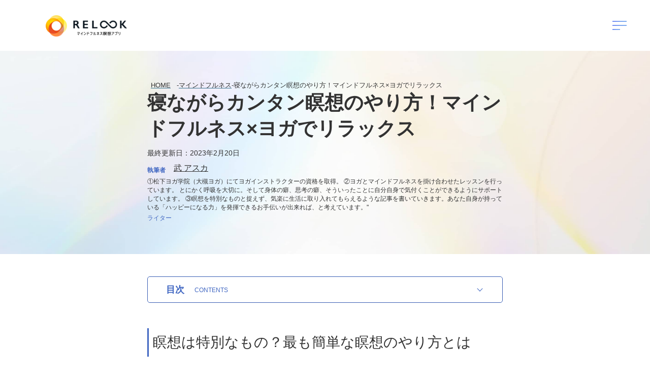

--- FILE ---
content_type: text/html; charset=UTF-8
request_url: https://media.relook.jp/mind-fullness/312/
body_size: 11954
content:
<!DOCTYPE html><html lang="ja"><head><link media="all" href="https://media.relook.jp/wp-content/cache/autoptimize/css/autoptimize_82a7cfc767e96d8c388db4668f717d4e.css" rel="stylesheet"/><link media="screen" href="https://media.relook.jp/wp-content/cache/autoptimize/css/autoptimize_d99daefe0c082b78a91a760db57a603b.css" rel="stylesheet"/><title>寝ながらカンタン瞑想のやり方！マインドフルネス×ヨガでリラックス | Relook │ マインドフルネス瞑想メディア</title><meta name="robots" content="max-image-preview:large"/><meta name="google-site-verification" content="6nKT0ArhrusAIfrT0vyMZoT0BW220cW_BTxeBFd2ECU"/><link rel="canonical" href="https://media.relook.jp/mind-fullness/312/"/><meta name="generator" content="All in One SEO (AIOSEO) 4.2.8 "/><meta property="og:locale" content="ja_JP"/><meta property="og:site_name" content="Relook │ マインドフルネス瞑想メディア | 脳科学から生まれた誘導音声 日々の瞑想で内面が変わる"/><meta property="og:type" content="article"/><meta property="og:title" content="寝ながらカンタン瞑想のやり方！マインドフルネス×ヨガでリラックス | Relook │ マインドフルネス瞑想メディア"/><meta property="og:url" content="https://media.relook.jp/mind-fullness/312/"/><meta property="og:image" content="https://media.relook.jp/wp-content/uploads/2020/12/steve-halama-dkg-zps94uw-unsplash-2-e1608536470678.jpg"/><meta property="og:image:secure_url" content="https://media.relook.jp/wp-content/uploads/2020/12/steve-halama-dkg-zps94uw-unsplash-2-e1608536470678.jpg"/><meta property="og:image:width" content="75"/><meta property="og:image:height" content="58"/><meta property="article:published_time" content="2020-12-17T08:11:28+00:00"/><meta property="article:modified_time" content="2023-02-20T02:38:35+00:00"/><meta name="twitter:card" content="summary_large_image"/><meta name="twitter:title" content="寝ながらカンタン瞑想のやり方！マインドフルネス×ヨガでリラックス | Relook │ マインドフルネス瞑想メディア"/><meta name="twitter:image" content="https://media.relook.jp/wp-content/uploads/2020/12/steve-halama-dkg-zps94uw-unsplash-2-e1608536470678.jpg"/> <script type="application/ld+json" class="aioseo-schema">{"@context":"https:\/\/schema.org","@graph":[{"@type":"Article","@id":"https:\/\/media.relook.jp\/mind-fullness\/312\/#article","name":"\u5bdd\u306a\u304c\u3089\u30ab\u30f3\u30bf\u30f3\u7791\u60f3\u306e\u3084\u308a\u65b9\uff01\u30de\u30a4\u30f3\u30c9\u30d5\u30eb\u30cd\u30b9\u00d7\u30e8\u30ac\u3067\u30ea\u30e9\u30c3\u30af\u30b9 | Relook \u2502 \u30de\u30a4\u30f3\u30c9\u30d5\u30eb\u30cd\u30b9\u7791\u60f3\u30e1\u30c7\u30a3\u30a2","headline":"\u5bdd\u306a\u304c\u3089\u30ab\u30f3\u30bf\u30f3\u7791\u60f3\u306e\u3084\u308a\u65b9\uff01\u30de\u30a4\u30f3\u30c9\u30d5\u30eb\u30cd\u30b9\u00d7\u30e8\u30ac\u3067\u30ea\u30e9\u30c3\u30af\u30b9","author":{"@id":"https:\/\/media.relook.jp\/author\/take-asuka\/#author"},"publisher":{"@id":"https:\/\/media.relook.jp\/#organization"},"image":{"@type":"ImageObject","url":"https:\/\/media.relook.jp\/wp-content\/uploads\/2020\/12\/steve-halama-dkg-zps94uw-unsplash-2-e1608536470678.jpg","width":75,"height":58},"datePublished":"2020-12-17T08:11:28+09:00","dateModified":"2023-02-20T02:38:35+09:00","inLanguage":"ja","mainEntityOfPage":{"@id":"https:\/\/media.relook.jp\/mind-fullness\/312\/#webpage"},"isPartOf":{"@id":"https:\/\/media.relook.jp\/mind-fullness\/312\/#webpage"},"articleSection":"\u30de\u30a4\u30f3\u30c9\u30d5\u30eb\u30cd\u30b9"},{"@type":"BreadcrumbList","@id":"https:\/\/media.relook.jp\/mind-fullness\/312\/#breadcrumblist","itemListElement":[{"@type":"ListItem","@id":"https:\/\/media.relook.jp\/#listItem","position":1,"item":{"@type":"WebPage","@id":"https:\/\/media.relook.jp\/","name":"\u30db\u30fc\u30e0","description":"\u8133\u79d1\u5b66\u304b\u3089\u751f\u307e\u308c\u305f\u8a98\u5c0e\u97f3\u58f0 \u65e5\u3005\u306e\u7791\u60f3\u3067\u5185\u9762\u304c\u5909\u308f\u308b","url":"https:\/\/media.relook.jp\/"},"nextItem":"https:\/\/media.relook.jp\/mind-fullness\/#listItem"},{"@type":"ListItem","@id":"https:\/\/media.relook.jp\/mind-fullness\/#listItem","position":2,"item":{"@type":"WebPage","@id":"https:\/\/media.relook.jp\/mind-fullness\/","name":"\u30de\u30a4\u30f3\u30c9\u30d5\u30eb\u30cd\u30b9","url":"https:\/\/media.relook.jp\/mind-fullness\/"},"previousItem":"https:\/\/media.relook.jp\/#listItem"}]},{"@type":"Organization","@id":"https:\/\/media.relook.jp\/#organization","name":"Relook \u2502 \u30de\u30a4\u30f3\u30c9\u30d5\u30eb\u30cd\u30b9\u7791\u60f3\u30e1\u30c7\u30a3\u30a2","url":"https:\/\/media.relook.jp\/"},{"@type":"WebPage","@id":"https:\/\/media.relook.jp\/mind-fullness\/312\/#webpage","url":"https:\/\/media.relook.jp\/mind-fullness\/312\/","name":"\u5bdd\u306a\u304c\u3089\u30ab\u30f3\u30bf\u30f3\u7791\u60f3\u306e\u3084\u308a\u65b9\uff01\u30de\u30a4\u30f3\u30c9\u30d5\u30eb\u30cd\u30b9\u00d7\u30e8\u30ac\u3067\u30ea\u30e9\u30c3\u30af\u30b9 | Relook \u2502 \u30de\u30a4\u30f3\u30c9\u30d5\u30eb\u30cd\u30b9\u7791\u60f3\u30e1\u30c7\u30a3\u30a2","inLanguage":"ja","isPartOf":{"@id":"https:\/\/media.relook.jp\/#website"},"breadcrumb":{"@id":"https:\/\/media.relook.jp\/mind-fullness\/312\/#breadcrumblist"},"author":"https:\/\/media.relook.jp\/author\/take-asuka\/#author","creator":"https:\/\/media.relook.jp\/author\/take-asuka\/#author","image":{"@type":"ImageObject","url":"https:\/\/media.relook.jp\/wp-content\/uploads\/2020\/12\/steve-halama-dkg-zps94uw-unsplash-2-e1608536470678.jpg","@id":"https:\/\/media.relook.jp\/#mainImage","width":75,"height":58},"primaryImageOfPage":{"@id":"https:\/\/media.relook.jp\/mind-fullness\/312\/#mainImage"},"datePublished":"2020-12-17T08:11:28+09:00","dateModified":"2023-02-20T02:38:35+09:00"},{"@type":"WebSite","@id":"https:\/\/media.relook.jp\/#website","url":"https:\/\/media.relook.jp\/","name":"Relook\u7791\u60f3\u30e1\u30c7\u30a3\u30a2","description":"\u8133\u79d1\u5b66\u304b\u3089\u751f\u307e\u308c\u305f\u8a98\u5c0e\u97f3\u58f0 \u65e5\u3005\u306e\u7791\u60f3\u3067\u5185\u9762\u304c\u5909\u308f\u308b","inLanguage":"ja","publisher":{"@id":"https:\/\/media.relook.jp\/#organization"}}]}</script> <script async src="https://www.google-analytics.com/analytics.js"></script> <meta charset="utf-8"><meta name="viewport" content="width=device-width, initial-scale=1.0, minimum-scale=1.0, maximum-scale=10.0, user-scalable=yes"><link rel='dns-prefetch' href='//s.w.org'/> <script type='application/json' id='wpp-json'>{"sampling_active":0,"sampling_rate":100,"ajax_url":"https:\/\/media.relook.jp\/wp-json\/wordpress-popular-posts\/v1\/popular-posts","ID":312,"token":"13311c1109","lang":0,"debug":0}</script> <script type='text/javascript' src='https://media.relook.jp/wp-includes/js/dist/vendor/wp-polyfill.min.js?ver=7.4.4' id='wp-polyfill-js'></script> <script type='text/javascript' id='wp-polyfill-js-after'>('fetch'in window)||document.write('<script src="https://media.relook.jp/wp-includes/js/dist/vendor/wp-polyfill-fetch.min.js?ver=3.0.0"></scr'+'ipt>');(document.contains)||document.write('<script src="https://media.relook.jp/wp-includes/js/dist/vendor/wp-polyfill-node-contains.min.js?ver=3.42.0"></scr'+'ipt>');(window.DOMRect)||document.write('<script src="https://media.relook.jp/wp-includes/js/dist/vendor/wp-polyfill-dom-rect.min.js?ver=3.42.0"></scr'+'ipt>');(window.URL&&window.URL.prototype&&window.URLSearchParams)||document.write('<script src="https://media.relook.jp/wp-includes/js/dist/vendor/wp-polyfill-url.min.js?ver=3.6.4"></scr'+'ipt>');(window.FormData&&window.FormData.prototype.keys)||document.write('<script src="https://media.relook.jp/wp-includes/js/dist/vendor/wp-polyfill-formdata.min.js?ver=3.0.12"></scr'+'ipt>');(Element.prototype.matches&&Element.prototype.closest)||document.write('<script src="https://media.relook.jp/wp-includes/js/dist/vendor/wp-polyfill-element-closest.min.js?ver=2.0.2"></scr'+'ipt>');</script> <script type='text/javascript' src='https://media.relook.jp/wp-includes/js/dist/i18n.min.js?ver=9e36b5da09c96c657b0297fd6f7cb1fd' id='wp-i18n-js'></script> <link rel="https://api.w.org/" href="https://media.relook.jp/wp-json/"/><link rel="alternate" type="application/json" href="https://media.relook.jp/wp-json/wp/v2/posts/312"/><link rel='shortlink' href='https://media.relook.jp/?p=312'/><link rel="alternate" type="application/json+oembed" href="https://media.relook.jp/wp-json/oembed/1.0/embed?url=https%3A%2F%2Fmedia.relook.jp%2Fmind-fullness%2F312%2F"/><link rel="alternate" type="text/xml+oembed" href="https://media.relook.jp/wp-json/oembed/1.0/embed?url=https%3A%2F%2Fmedia.relook.jp%2Fmind-fullness%2F312%2F&#038;format=xml"/><style type="text/css">.liquid-speech-balloon-00 .liquid-speech-balloon-avatar { background-image: url("https://media.relook.jp/wp-content/uploads/2021/02/5c4d0a84b1a861b2da148f0405d84a4c-scaled-e1613976009835.jpg"); } .liquid-speech-balloon-01 .liquid-speech-balloon-avatar { background-image: url("https://media.relook.jp/wp-content/uploads/2020/12/app-image-reason-w.jpg"); } .liquid-speech-balloon-02 .liquid-speech-balloon-avatar { background-image: url("https://media.relook.jp/wp-content/uploads/2021/03/341e058160f40733bb94107f2bdd3c74.jpg"); } .liquid-speech-balloon-03 .liquid-speech-balloon-avatar { background-image: url("https://media.relook.jp/wp-content/uploads/2021/03/S7P5089f-1-scaled-e1615282621989.jpg"); } .liquid-speech-balloon-04 .liquid-speech-balloon-avatar { background-image: url("https://media.relook.jp/wp-content/uploads/2021/04/kawanosensei.png"); } .liquid-speech-balloon-05 .liquid-speech-balloon-avatar { background-image: url("https://media.relook.jp/wp-content/uploads/2022/12/c7d466bb153f992ce118ebfa98905202.jpeg"); } .liquid-speech-balloon-06 .liquid-speech-balloon-avatar { background-image: url("https://media.relook.jp/wp-content/uploads/2022/12/7e7929bde55fe5c82b7b26b2f3b5a057.jpeg"); }</style><noscript><style>.lazyload[data-src]{display:none!important}</style></noscript><link rel="icon" href="https://media.relook.jp/wp-content/uploads/2020/12/favicon.png" sizes="32x32"/><link rel="icon" href="https://media.relook.jp/wp-content/uploads/2020/12/favicon.png" sizes="192x192"/><link rel="apple-touch-icon" href="https://media.relook.jp/wp-content/uploads/2020/12/favicon.png"/><meta name="msapplication-TileImage" content="https://media.relook.jp/wp-content/uploads/2020/12/favicon.png"/></head><body><header><section> <a href="https://media.relook.jp/"><img src="[data-uri]" alt="" id="title-logo" class="title-logo lazyload" data-src="https://media.relook.jp/wp-content/themes/relook/images/site-logo.png"><noscript><img src="https://media.relook.jp/wp-content/themes/relook/images/site-logo.png" alt="" id="title-logo" class="title-logo" data-eio="l"></noscript></a><div class="menu-search pc"> <a href="https://media.relook.jp/"><img src="[data-uri]" alt="" class="icon-home lazyload" data-src="https://media.relook.jp/wp-content/themes/relook/images/icon-home.png"><noscript><img src="https://media.relook.jp/wp-content/themes/relook/images/icon-home.png" alt="" class="icon-home" data-eio="l"></noscript></a><form role="search" method="get" action="https://media.relook.jp/"><div class="w250 center"> <label for="s"></label> <input type="text" value="" name="s" id="s" class="w200"> <button type="submit"><img src="[data-uri]" data-src="https://media.relook.jp/wp-content/themes/relook/images/icon-search.png" class="lazyload"><noscript><img src="https://media.relook.jp/wp-content/themes/relook/images/icon-search.png" data-eio="l"></noscript></button></div></form> <a href="https://media.relook.jp/" class="sp sp-home-link">HOME</a></div> <a href="javascript:(menuOpen())"><img src="[data-uri]" alt="" id="icon-menu" data-src="https://media.relook.jp/wp-content/themes/relook/images/icon-menu-button.png" class="lazyload"><noscript><img src="https://media.relook.jp/wp-content/themes/relook/images/icon-menu-button.png" alt="" id="icon-menu" data-eio="l"></noscript></a></section><nav id="menu"> <a href="https://media.relook.jp/"><img src="[data-uri]" alt="" class="icon-home sp lazyload" data-src="https://media.relook.jp/wp-content/themes/relook/images/icon-home.png"><noscript><img src="https://media.relook.jp/wp-content/themes/relook/images/icon-home.png" alt="" class="icon-home sp" data-eio="l"></noscript></a><div class="menu-box"><div class="menu-search"><form role="search" method="get" action="https://media.relook.jp/"><div class="w250 center"> <label for="s"></label> <input type="text" value="" name="s" id="s" class="w200"> <button type="submit"><img src="[data-uri]" data-src="https://media.relook.jp/wp-content/themes/relook/images/icon-search.png" class="lazyload"><noscript><img src="https://media.relook.jp/wp-content/themes/relook/images/icon-search.png" data-eio="l"></noscript></button></div></form> <a href="https://media.relook.jp/" class="sp sp-home-link">HOME</a></div><ol id="menu-lists"><li><h1>カテゴリー</h1><h2>Category</h2><ul class="menu-category"><li><a href="">ウェルビーイング</a></li><li><a href="">睡眠</a></li><li><a href="">パフォーマンス</a></li><li><a href="">ストレス</a></li><li><a href="https://media.relook.jp/category/mind-fullness/">マインドフルネス</a></li></ul></li></ol></div></header><article id="category-header"><section id="post-header"><div class="breadcrumbCol"><div class="breadcrumbArea"><div class="Breadcrumb"><ul class="Breadcrumb-Inner"><li class="Breadcrumb-Inner--01"><a href="https://media.relook.jp" class="IconCom"><span>HOME</span></a></li><li><span>-<span><a href="https://media.relook.jp/category/mind-fullness/"><span>マインドフルネス</span></a></li><li><span>-<span><span>寝ながらカンタン瞑想のやり方！マインドフルネス×ヨガでリラックス</span></li></ul></div></div></div><h1>寝ながらカンタン瞑想のやり方！マインドフルネス×ヨガでリラックス</h1><div class="entry-date"> <time itemprop=”modified” datetime="2023-02-20T11:38:35+09:00">最終更新日：2023年2月20日</time></div><dl><dt>執筆者</dt><dd><a href="https://media.relook.jp/expert/">武 アスカ</a></dd><dd>①松下ヨガ学院（大槻ヨガ）にてヨガインストラクターの資格を取得。
②ヨガとマインドフルネスを掛け合わせたレッスンを行っています。
とにかく呼吸を大切に。そして身体の癖、思考の癖、そういったことに自分自身で気付くことができるようにサポートしています。
③瞑想を特別なものと捉えず、気楽に生活に取り入れてもらえるような記事を書いていきます。あなた自身が持っている「ハッピーになる力」を発揮できるお手伝いが出来れば、と考えています。"</dd><dt></dt><dd><ol class="social-link"><li>ライター</li></ol></dd></dl></section></article><article id="post"><section class="post-content"><p>&nbsp;</p><div id="ez-toc-container" class="ez-toc-v2_0_16 counter-hierarchy counter-numeric"><div class="ez-toc-title-container"><p class="ez-toc-title">目次</p> <span class="ez-toc-title-toggle"><a class="ez-toc-pull-right ez-toc-btn ez-toc-btn-xs ez-toc-btn-default ez-toc-toggle" style="display: none;"><i class="ez-toc-glyphicon ez-toc-icon-toggle"></i></a></span></div><nav><ul class="ez-toc-list ez-toc-list-level-1"><li class="ez-toc-page-1 ez-toc-heading-level-2"><a class="ez-toc-link ez-toc-heading-1" href="#%E7%9E%91%E6%83%B3%E3%81%AF%E7%89%B9%E5%88%A5%E3%81%AA%E3%82%82%E3%81%AE%EF%BC%9F%E6%9C%80%E3%82%82%E7%B0%A1%E5%8D%98%E3%81%AA%E7%9E%91%E6%83%B3%E3%81%AE%E3%82%84%E3%82%8A%E6%96%B9%E3%81%A8%E3%81%AF" title="瞑想は特別なもの？最も簡単な瞑想のやり方とは">瞑想は特別なもの？最も簡単な瞑想のやり方とは</a></li><li class="ez-toc-page-1 ez-toc-heading-level-2"><a class="ez-toc-link ez-toc-heading-2" href="#%E3%83%9E%E3%82%A4%E3%83%B3%E3%83%89%E3%83%95%E3%83%AB%E3%83%8D%E3%82%B9%E3%81%A3%E3%81%A6%E3%81%AA%E3%81%AB%EF%BC%9F%E7%9E%91%E6%83%B3%E3%81%A7%E5%A5%BD%E5%BE%AA%E7%92%B0%E3%82%92%E6%89%8B%E3%81%AB%E5%85%A5%E3%82%8C%E3%82%88%E3%81%86" title="マインドフルネスってなに？瞑想で好循環を手に入れよう">マインドフルネスってなに？瞑想で好循環を手に入れよう</a></li><li class="ez-toc-page-1 ez-toc-heading-level-2"><a class="ez-toc-link ez-toc-heading-3" href="#%E3%83%9E%E3%82%A4%E3%83%B3%E3%83%89%E3%83%95%E3%83%AB%E3%83%8D%E3%82%B9%E3%83%A8%E3%82%AC%E3%81%A7%E4%BD%93%E3%81%A8%E5%BF%83%E3%82%92%E3%83%AA%E3%83%A9%E3%83%83%E3%82%AF%E3%82%B9" title="マインドフルネスヨガで体と心をリラックス">マインドフルネスヨガで体と心をリラックス</a></li><li class="ez-toc-page-1 ez-toc-heading-level-2"><a class="ez-toc-link ez-toc-heading-4" href="#%E5%AF%9D%E3%81%9F%E3%81%BE%E3%81%BE%E7%B0%A1%E5%8D%98%EF%BC%81%E3%83%9E%E3%82%A4%E3%83%B3%E3%83%89%E3%83%95%E3%83%AB%E3%83%8D%E3%82%B9%E3%83%A8%E3%82%AC%E3%81%AE%E3%82%84%E3%82%8A%E6%96%B9" title="寝たまま簡単！マインドフルネスヨガのやり方">寝たまま簡単！マインドフルネスヨガのやり方</a><ul class="ez-toc-list-level-3"><li class="ez-toc-heading-level-3"><a class="ez-toc-link ez-toc-heading-5" href="#%E7%89%87%E8%B6%B3%E3%83%AF%E3%83%8B%E3%81%AE%E3%83%9D%E3%83%BC%E3%82%BA" title="片足ワニのポーズ">片足ワニのポーズ</a></li><li class="ez-toc-page-1 ez-toc-heading-level-3"><a class="ez-toc-link ez-toc-heading-6" href="#%E5%B1%8D%E3%81%AE%E3%83%9D%E3%83%BC%E3%82%BA" title="屍のポーズ">屍のポーズ</a></li></ul></li><li class="ez-toc-page-1 ez-toc-heading-level-2"><a class="ez-toc-link ez-toc-heading-7" href="#%E3%82%A2%E3%83%97%E3%83%AA%E3%81%A7%E7%B0%A1%E5%8D%98%EF%BC%81%E8%81%9E%E3%81%8F%E3%81%A0%E3%81%91%E7%9E%91%E6%83%B3%E3%81%AE%E3%82%84%E3%82%8A%E6%96%B9" title="アプリで簡単！聞くだけ瞑想のやり方">アプリで簡単！聞くだけ瞑想のやり方</a></li><li class="ez-toc-page-1 ez-toc-heading-level-2"><a class="ez-toc-link ez-toc-heading-8" href="#%E3%81%BE%E3%81%A8%E3%82%81" title="まとめ">まとめ</a></li></ul></nav></div><h2 style="text-align: left;"><span class="ez-toc-section" id="%E7%9E%91%E6%83%B3%E3%81%AF%E7%89%B9%E5%88%A5%E3%81%AA%E3%82%82%E3%81%AE%EF%BC%9F%E6%9C%80%E3%82%82%E7%B0%A1%E5%8D%98%E3%81%AA%E7%9E%91%E6%83%B3%E3%81%AE%E3%82%84%E3%82%8A%E6%96%B9%E3%81%A8%E3%81%AF"></span><span style="font-weight: 400;">瞑想は特別なもの？最も簡単な瞑想のやり方とは</span><span class="ez-toc-section-end"></span></h2><p style="text-align: left;"><img src="https://media.relook.jp/wp-content/ewww/lazy/placeholder-800x450.png" alt="" width="800" height="450" class="alignnone wp-image-313 size-full lazyload" data-src="https://media.relook.jp/wp-content/uploads/2020/12/shutterstock_1818871304.jpg" data-srcset="https://media.relook.jp/wp-content/uploads/2020/12/shutterstock_1818871304.jpg 800w, https://media.relook.jp/wp-content/uploads/2020/12/shutterstock_1818871304-300x169.jpg 300w, https://media.relook.jp/wp-content/uploads/2020/12/shutterstock_1818871304-768x432.jpg 768w" data-sizes="auto"/><noscript><img src="https://media.relook.jp/wp-content/uploads/2020/12/shutterstock_1818871304.jpg" alt="" width="800" height="450" class="alignnone wp-image-313 size-full" srcset="https://media.relook.jp/wp-content/uploads/2020/12/shutterstock_1818871304.jpg 800w, https://media.relook.jp/wp-content/uploads/2020/12/shutterstock_1818871304-300x169.jpg 300w, https://media.relook.jp/wp-content/uploads/2020/12/shutterstock_1818871304-768x432.jpg 768w" sizes="(max-width: 800px) 100vw, 800px" data-eio="l"/></noscript></p><p style="text-align: left;"><span style="font-weight: 400;">結論から言います。</span></p><p style="text-align: left;"><span style="font-weight: 400;">最も簡単な瞑想方法、それは</span></p><pre></pre><p style="text-align: left;"><span style="font-weight: 400;"></span><strong><span style="font-size: 18pt;"><span style="color: #0000ff;">寝たまま瞑想です！</span></span></strong></p><p style="text-align: left;"><span style="font-weight: 400;"><br/>あなたは瞑想、という言葉でどんなイメージが頭の中に浮かんできますか？<br/>お寺で座禅を組んでいるお坊さんや、仙人のような人が石の上で座っている姿でしょうか。<br/><br/>瞑想に、「辛い」「難しい」修行のような印象を持ち、敷居が高いと感じているかもしれません。しかし、それは誤解です。<br/><span>鎌倉一法庵の住職、</span>山下良道氏は、瞑想とは普通に生活する私達のためにあるお薬のようなものだ、と</span><span style="font-weight: 400;">いいます。<br/><br/></span></p><blockquote>誰もが日常の中で抱えている悩み事や不安、イライラを解決するために、瞑想はあります。ちょうど、お腹が痛い人のために胃薬があるように、瞑想は日常の悩みに対して処方される薬のようなものです。普通の人の、普通の悩みを解決するためにあるのです。<p style="text-align: right;"><a href="https://www.zenplace.co.jp/column/report/41.html" target="_blank" title="「瞑想は普通の人の、普通の悩みを解決するためにある」山下良道師に聞くマインドフルネス入門" rel="noopener"><span style="font-weight: 400;"><span style="font-weight: 400;"></span></span></a></p><p class="entry-title"><a href="https://www.zenplace.co.jp/column/report/41.html" target="_blank" title="「瞑想は普通の人の、普通の悩みを解決するためにある」山下良道師に聞くマインドフルネス入門" rel="noopener">（「<span style="font-size: 10pt;">瞑想は普通の人の、普通の悩みを解決するためにある」山下良道師に聞くマインドフルネス入門より）</span></a></p></blockquote><p style="text-align: left;"><span style="font-weight: 400;"><br/> この記事で</span><span style="font-weight: 400;">は修行のイメージを拭い去るような、ベッドの上で実践でき、かつ簡単にリラックスできる瞑想の取り組み方をお伝えしていきます。<br/><br/></span></p><p style="text-align: left;"><span style="font-weight: 400;"> </span></p><h2 style="text-align: left;"><span class="ez-toc-section" id="%E3%83%9E%E3%82%A4%E3%83%B3%E3%83%89%E3%83%95%E3%83%AB%E3%83%8D%E3%82%B9%E3%81%A3%E3%81%A6%E3%81%AA%E3%81%AB%EF%BC%9F%E7%9E%91%E6%83%B3%E3%81%A7%E5%A5%BD%E5%BE%AA%E7%92%B0%E3%82%92%E6%89%8B%E3%81%AB%E5%85%A5%E3%82%8C%E3%82%88%E3%81%86"></span><span style="font-weight: 400;">マインドフルネスってなに？瞑想で好循環を手に入れよう</span><span class="ez-toc-section-end"></span></h2><p style="text-align: left;"><img src="https://media.relook.jp/wp-content/ewww/lazy/placeholder-300x225.png" alt="" width="709" height="532" class="alignnone wp-image-315 lazyload" data-src="https://media.relook.jp/wp-content/uploads/2020/12/2326603_s-300x225.jpg" data-srcset="https://media.relook.jp/wp-content/uploads/2020/12/2326603_s-300x225.jpg 300w, https://media.relook.jp/wp-content/uploads/2020/12/2326603_s-768x576.jpg 768w, https://media.relook.jp/wp-content/uploads/2020/12/2326603_s.jpg 800w" data-sizes="auto"/><noscript><img src="https://media.relook.jp/wp-content/uploads/2020/12/2326603_s-300x225.jpg" alt="" width="709" height="532" class="alignnone wp-image-315" srcset="https://media.relook.jp/wp-content/uploads/2020/12/2326603_s-300x225.jpg 300w, https://media.relook.jp/wp-content/uploads/2020/12/2326603_s-768x576.jpg 768w, https://media.relook.jp/wp-content/uploads/2020/12/2326603_s.jpg 800w" sizes="(max-width: 709px) 100vw, 709px" data-eio="l"/></noscript></p><p style="text-align: left;"><span style="font-size: 18pt;"><span style="font-size: 12pt;">マインドフルネスとは、「今、ここ」に意識を集中させ、「善悪の判断をしない」状態のことを言います。</span><strong><br/><br/></strong></span></p><p style="text-align: left;"><span style="font-weight: 400;">多くの人は、常に過去や未来のことを考えています。<br/><br/></span></p><p style="text-align: left;"><span style="font-weight: 400;">例えば、朝ごはんを食べながら今日の仕事のことを考えてため息をつき、仕事をしながら昨日のミスを思い出して悲しい気持ちになり、夜ベッドの中で今日言われた上司の発言に腹を立てる・・・。<br/><br/></span></p><p style="text-align: left;"><span style="font-weight: 400;">このように、頭は過去や未来のことでいっぱい。頭の中の独り言が、食事・目の前の仕事・休息の時間を妨害してきます。<br/><br/></span></p><p style="text-align: left;"><span style="font-weight: 400;">気を付けていないと、考え事が暴走し、「今、ここ」どころではありません。その結果、睡眠不足や、仕事に集中できないといった悪循環が生まれてしまいます。</span></p><p style="text-align: left;"><span style="font-weight: 400;">これに対処する方法が、</span><b>マインドフルネス瞑想</b><span style="font-weight: 400;">です。</span></p><p style="text-align: left;"><span style="font-weight: 400;"><br/>代表的な効果を</span><span style="font-weight: 400;">5</span><span style="font-weight: 400;">つ紹介します。<br/><br/></span></p> <span style="font-weight: 400;"></span><span style="font-size: 14pt;"><strong><span style="color: #0000ff;">1.自分の気持ちをコントロールできる</span></strong></span><br/><span style="font-size: 14pt;"><strong><span style="color: #0000ff;">2.コミュニケーション能力の向上</span></strong></span><br/><span style="font-size: 14pt;"><strong><span style="color: #0000ff;">3.ストレス軽減</span></strong></span><br/><span style="font-size: 14pt;"><strong><span style="color: #0000ff;">4.集中力の向上</span></strong></span><br/><span style="font-size: 14pt;"><strong><span style="color: #0000ff;">5.記憶や判断力の向上</span></strong></span><br/><br/><br/><p style="text-align: left;"><img src="https://media.relook.jp/wp-content/ewww/lazy/placeholder-800x441.png" alt="" width="800" height="441" class="alignnone wp-image-318 size-full lazyload" data-src="https://media.relook.jp/wp-content/uploads/2020/12/795316b92fc766b0181f6fef074f03fa.png" data-srcset="https://media.relook.jp/wp-content/uploads/2020/12/795316b92fc766b0181f6fef074f03fa.png 800w, https://media.relook.jp/wp-content/uploads/2020/12/795316b92fc766b0181f6fef074f03fa-300x165.png 300w, https://media.relook.jp/wp-content/uploads/2020/12/795316b92fc766b0181f6fef074f03fa-768x423.png 768w" data-sizes="auto"/><noscript><img src="https://media.relook.jp/wp-content/uploads/2020/12/795316b92fc766b0181f6fef074f03fa.png" alt="" width="800" height="441" class="alignnone wp-image-318 size-full" srcset="https://media.relook.jp/wp-content/uploads/2020/12/795316b92fc766b0181f6fef074f03fa.png 800w, https://media.relook.jp/wp-content/uploads/2020/12/795316b92fc766b0181f6fef074f03fa-300x165.png 300w, https://media.relook.jp/wp-content/uploads/2020/12/795316b92fc766b0181f6fef074f03fa-768x423.png 768w" sizes="(max-width: 800px) 100vw, 800px" data-eio="l"/></noscript></p> <br/><p style="text-align: left;"><span style="font-weight: 400;"> </span></p><p style="text-align: left;"><span style="font-weight: 400;">図のように、感情のコントロールから始まり、記憶力や判断力の向上までもが期待できます。<br/>より良い判断が、あなたの感情にとってより良い結果を生む。<br/>そんな好循環がもたらされることが、多くの研究により示されています。</span></p><p style="text-align: left;"><span style="font-weight: 400;">そして、</span>Googleのような巨大企業だけでなく、医療や福祉の現場にも取り入れられています。その事実が、マインドフルネス瞑想の効果を裏付けているとも言えるでしょう。</p><p style="text-align: left;"><span style="font-weight: 400;"> </span></p><h2 style="text-align: left;"><span class="ez-toc-section" id="%E3%83%9E%E3%82%A4%E3%83%B3%E3%83%89%E3%83%95%E3%83%AB%E3%83%8D%E3%82%B9%E3%83%A8%E3%82%AC%E3%81%A7%E4%BD%93%E3%81%A8%E5%BF%83%E3%82%92%E3%83%AA%E3%83%A9%E3%83%83%E3%82%AF%E3%82%B9"></span><span style="font-weight: 400;">マインドフルネスヨガで体と心をリラックス</span><span class="ez-toc-section-end"></span></h2><p style="text-align: left;"><a href="https://drive.google.com/file/d/1lIk7kDToM7f_KHkzlNFqBwosbSFMr8kA/view?usp=sharing"><span style="font-weight: 400;"><img src="https://media.relook.jp/wp-content/ewww/lazy/placeholder-300x240.png" alt="" width="666" height="532" class="alignnone wp-image-359 lazyload" data-src="https://media.relook.jp/wp-content/uploads/2020/12/dane-wetton-t1NEMSm1rgI-unsplash-300x240.jpg" data-srcset="https://media.relook.jp/wp-content/uploads/2020/12/dane-wetton-t1NEMSm1rgI-unsplash-300x240.jpg 300w, https://media.relook.jp/wp-content/uploads/2020/12/dane-wetton-t1NEMSm1rgI-unsplash-768x613.jpg 768w, https://media.relook.jp/wp-content/uploads/2020/12/dane-wetton-t1NEMSm1rgI-unsplash.jpg 800w" data-sizes="auto"/><noscript><img src="https://media.relook.jp/wp-content/uploads/2020/12/dane-wetton-t1NEMSm1rgI-unsplash-300x240.jpg" alt="" width="666" height="532" class="alignnone wp-image-359" srcset="https://media.relook.jp/wp-content/uploads/2020/12/dane-wetton-t1NEMSm1rgI-unsplash-300x240.jpg 300w, https://media.relook.jp/wp-content/uploads/2020/12/dane-wetton-t1NEMSm1rgI-unsplash-768x613.jpg 768w, https://media.relook.jp/wp-content/uploads/2020/12/dane-wetton-t1NEMSm1rgI-unsplash.jpg 800w" sizes="(max-width: 666px) 100vw, 666px" data-eio="l"/></noscript></span></a></p><p style="text-align: left;"><span style="font-weight: 400;">「今、ここ」に集中するって、どういうこと？</span></p><p style="text-align: left;"><span style="font-weight: 400;">具体的にどうすれば良いの？</span></p><p style="text-align: left;"><span style="font-weight: 400;">と、疑問に感じるあなたには、</span><b>マインドフルネスヨガ</b><span style="font-weight: 400;">がオススメです。</span></p><p style="text-align: left;"><span style="font-weight: 400;">ヨガは動く瞑想とも呼ばれ、昔はインドの僧たちが修行として行っていました。<br/><br/>ヨガと聞くと「私は体が硬いから無理！」<br/>と思うかもしれませんが、ヨガの目的はポーズ（アーサナ）をとることではありません。</span></p><p style="text-align: left;"><span style="color: #0000ff;"><strong>その本質は、<span style="font-size: 14pt;">動きと呼吸で心と体を繋ぎ、深い瞑想状態に入ることです。<br/></span></strong><b><br/></b></span><span style="font-weight: 400;">つまりポーズの完成度はそれほど重要ではないのです。<br/><br/></span></p><p style="text-align: left;"><span style="font-weight: 400;">マインドフルネスヨガの特徴は、他のヨガと比べてじっくりとポーズをとることです。</span></p><p style="text-align: left;"><span style="font-weight: 400;"><span style="font-size: 12pt;">ポーズ中は</span><br/><span style="font-size: 12pt;"><strong>「体のどこが、どんな風に伸びているのか」「気持ちがどう変化していくのか」</strong><br/>を観察し続けることを大切にします。</span><br/><span style="font-size: 12pt;"><br/>その際、自分の全部をそのまま受け入れるようにしましょう。</span><br/><span style="font-size: 12pt;">「もっと伸ばさなきゃ」など思う必要はありません。</span><br/><br/></span></p><p style="text-align: left;"><span style="font-weight: 400;">今ここに集中しながらポーズを行うことでマインドフルネスな状態を目指します。<br/><br/></span></p><p style="text-align: left;"><span style="font-weight: 400;">また、ゆっくりとした呼吸は気持ちを落ち着かせ、自律神経に作用し</span><span style="font-weight: 400;">心身ともにリラックス状態へと導きやすくしてくれます。</span></p><p style="text-align: left;"><span style="font-weight: 400;"> </span></p><h2 style="text-align: left;"><span class="ez-toc-section" id="%E5%AF%9D%E3%81%9F%E3%81%BE%E3%81%BE%E7%B0%A1%E5%8D%98%EF%BC%81%E3%83%9E%E3%82%A4%E3%83%B3%E3%83%89%E3%83%95%E3%83%AB%E3%83%8D%E3%82%B9%E3%83%A8%E3%82%AC%E3%81%AE%E3%82%84%E3%82%8A%E6%96%B9"></span><span style="font-weight: 400;">寝たまま簡単！マインドフルネスヨガのやり方</span><span class="ez-toc-section-end"></span></h2><p style="text-align: left;"><a href="https://drive.google.com/file/d/1Wg8LnXMp_7ozhoY3wacJfm5RP-ueKx6U/view?usp=sharing"><span style="font-weight: 400;"><img src="https://media.relook.jp/wp-content/ewww/lazy/placeholder-800x533.png" alt="" width="800" height="533" class="alignnone wp-image-361 size-full lazyload" data-src="https://media.relook.jp/wp-content/uploads/2020/12/shutterstock_131507708.jpg" data-srcset="https://media.relook.jp/wp-content/uploads/2020/12/shutterstock_131507708.jpg 800w, https://media.relook.jp/wp-content/uploads/2020/12/shutterstock_131507708-300x200.jpg 300w, https://media.relook.jp/wp-content/uploads/2020/12/shutterstock_131507708-768x512.jpg 768w" data-sizes="auto"/><noscript><img src="https://media.relook.jp/wp-content/uploads/2020/12/shutterstock_131507708.jpg" alt="" width="800" height="533" class="alignnone wp-image-361 size-full" srcset="https://media.relook.jp/wp-content/uploads/2020/12/shutterstock_131507708.jpg 800w, https://media.relook.jp/wp-content/uploads/2020/12/shutterstock_131507708-300x200.jpg 300w, https://media.relook.jp/wp-content/uploads/2020/12/shutterstock_131507708-768x512.jpg 768w" sizes="(max-width: 800px) 100vw, 800px" data-eio="l"/></noscript></span></a></p><p style="text-align: left;"><span style="font-weight: 400;">では、簡単なポーズを紹介します。実際に体感してみましょう。<br/>ベッドの上でできるものばかりです。<br/><br/></span></p><p style="text-align: left;"><span style="font-weight: 400;">テレビを消し、自分の体に集中しやすい環境を整えてから始めましょうね。</span></p><p style="text-align: left;"><span style="font-weight: 400;"> </span></p><h3 style="text-align: left;"><span class="ez-toc-section" id="%E7%89%87%E8%B6%B3%E3%83%AF%E3%83%8B%E3%81%AE%E3%83%9D%E3%83%BC%E3%82%BA"></span><strong>片足ワニのポーズ</strong><span class="ez-toc-section-end"></span></h3><p style="text-align: left;"><img src="https://media.relook.jp/wp-content/ewww/lazy/placeholder-800x534.png" alt="" width="800" height="534" class="alignnone wp-image-364 size-full lazyload" data-src="https://media.relook.jp/wp-content/uploads/2020/12/1772892.png" data-srcset="https://media.relook.jp/wp-content/uploads/2020/12/1772892.png 800w, https://media.relook.jp/wp-content/uploads/2020/12/1772892-300x200.png 300w, https://media.relook.jp/wp-content/uploads/2020/12/1772892-768x513.png 768w" data-sizes="auto"/><noscript><img src="https://media.relook.jp/wp-content/uploads/2020/12/1772892.png" alt="" width="800" height="534" class="alignnone wp-image-364 size-full" srcset="https://media.relook.jp/wp-content/uploads/2020/12/1772892.png 800w, https://media.relook.jp/wp-content/uploads/2020/12/1772892-300x200.png 300w, https://media.relook.jp/wp-content/uploads/2020/12/1772892-768x513.png 768w" sizes="(max-width: 800px) 100vw, 800px" data-eio="l"/></noscript></p><p style="text-align: left;"><span style="font-weight: 400;">腰の疲れを癒し、背筋を伸ばしてくれるポーズです。<br/><br/></span></p> <span style="font-size: 12pt;"><span style="font-weight: 400;">1. 仰向けになります。<br/></span><span style="font-weight: 400;"><br/>2. 息を吸いながら片足を胸に引き寄せます。<br/>    このとき背中とベッドの間に隙間が開かないように気をつけます。<br/></span><span style="font-weight: 400;"><br/></span><span style="font-weight: 400;">3. 息を吐きながら引き寄せた足の反対側へツイストします。</span><span style="font-weight: 400;"><br/>　首が痛くなければ目線は足と反対側へ向けましょう。<br/>　肩と肩甲骨が浮かない位置で5呼吸ほどキープします。</span></span><br/><span style="font-size: 12pt;"><span style="font-weight: 400;"><br/>4. 息を吸いながらゆっくりと体を戻し、ポーズから抜け出します。</span></span><span style="font-size: 14pt; color: #0000ff;"><span style="font-weight: 400;"><br/><br/></span></span><br/><p style="text-align: left;"><span style="font-weight: 400;"> おなかが膨らんだりへこんだりする様子を観察しながら</span><span style="font-weight: 400;">深呼吸を繰り返してみてください。</span></p><p style="text-align: left;"><span style="font-weight: 400;"> </span></p><h3 style="text-align: left;"><span class="ez-toc-section" id="%E5%B1%8D%E3%81%AE%E3%83%9D%E3%83%BC%E3%82%BA"></span><span style="font-weight: 400;">屍のポーズ</span><span class="ez-toc-section-end"></span></h3><p style="text-align: left;"><img src="https://media.relook.jp/wp-content/ewww/lazy/placeholder-800x492.png" alt="" width="800" height="492" class="alignnone wp-image-367 size-full lazyload" data-src="https://media.relook.jp/wp-content/uploads/2020/12/1772897.jpg" data-srcset="https://media.relook.jp/wp-content/uploads/2020/12/1772897.jpg 800w, https://media.relook.jp/wp-content/uploads/2020/12/1772897-300x185.jpg 300w, https://media.relook.jp/wp-content/uploads/2020/12/1772897-768x472.jpg 768w" data-sizes="auto"/><noscript><img src="https://media.relook.jp/wp-content/uploads/2020/12/1772897.jpg" alt="" width="800" height="492" class="alignnone wp-image-367 size-full" srcset="https://media.relook.jp/wp-content/uploads/2020/12/1772897.jpg 800w, https://media.relook.jp/wp-content/uploads/2020/12/1772897-300x185.jpg 300w, https://media.relook.jp/wp-content/uploads/2020/12/1772897-768x472.jpg 768w" sizes="(max-width: 800px) 100vw, 800px" data-eio="l"/></noscript></p><p style="text-align: left;"><span style="font-weight: 400;"> </span><span style="font-weight: 400;">魂が抜けた屍のように、すべてが無の状態になるポーズです。</span></p><p style="text-align: left;"><span style="font-weight: 400;"> </span></p> <span style="font-size: 12pt;"><span style="font-weight: 400;">1.床に仰向けの状態で横になります。<br/></span></span><span style="color: #0000ff; font-size: 12pt; font-family: -apple-system, BlinkMacSystemFont, 'Segoe UI', Roboto, Oxygen-Sans, Ubuntu, Cantarell, 'Helvetica Neue', sans-serif;"> </span><p style="text-align: left;"><span style="font-size: 12pt;"><span style="font-weight: 400;">2.両足を肩幅に広げ、手のひらを上に向け、わきの下に卵</span><span style="font-weight: 400;">1</span><span style="font-weight: 400;">個分程度のスペースを空けます。<br/><br/></span></span></p><p style="text-align: left;"><span style="font-size: 12pt;"><span style="font-weight: 400;">3.全身の力を抜いてリラックスします。<br/></span></span><span style="font-weight: 400; font-size: 12pt;"> </span></p><p style="text-align: left;"><span style="font-size: 12pt;"><span style="font-weight: 400;">4.目を閉じて腹式呼吸をし、自分の呼吸に意識を向けます。<br/><br/></span></span></p><p style="text-align: left;"><span style="font-size: 12pt;"><span style="font-weight: 400;">5.呼吸から意識を放し、深いリラックス状態に入ります。<br/></span></span><span style="font-weight: 400; font-size: 12pt;"> </span></p><p style="text-align: left;"><span style="font-size: 12pt;"><span style="font-weight: 400;">6.</span><span style="font-weight: 400;">意識や感覚を、少しずつを体へ戻していきます。</span></span></p><p style="text-align: left;"><span style="font-weight: 400; font-size: 12pt;"> </span></p><p style="text-align: left;"><span style="font-weight: 400; font-size: 12pt;">頭から足先まで各部位に注意を向けながら体の余分な力を抜き、重力に身を任せます。<br/></span><span style="font-size: 12pt;"><span style="font-weight: 400;">腹式呼吸を繰り返しながら、</span><span style="font-weight: 400;">3</span><span style="font-weight: 400;">分ほどを目安に始めましょう。</span></span></p><p style="text-align: left;"><span style="font-weight: 400; font-size: 12pt;"> <br/><br/></span></p><h2><span class="ez-toc-section" id="%E3%82%A2%E3%83%97%E3%83%AA%E3%81%A7%E7%B0%A1%E5%8D%98%EF%BC%81%E8%81%9E%E3%81%8F%E3%81%A0%E3%81%91%E7%9E%91%E6%83%B3%E3%81%AE%E3%82%84%E3%82%8A%E6%96%B9"></span><span style="font-weight: 400; font-size: 18pt;">アプリで簡単！聞くだけ瞑想のやり方</span><span class="ez-toc-section-end"></span></h2><p style="text-align: left;"><span style="font-size: 12pt;"><img src="https://media.relook.jp/wp-content/ewww/lazy/placeholder-800x533.png" alt="" width="800" height="533" class="alignnone wp-image-368 size-full lazyload" data-src="https://media.relook.jp/wp-content/uploads/2020/12/shutterstock_538408942.jpg" data-srcset="https://media.relook.jp/wp-content/uploads/2020/12/shutterstock_538408942.jpg 800w, https://media.relook.jp/wp-content/uploads/2020/12/shutterstock_538408942-300x200.jpg 300w, https://media.relook.jp/wp-content/uploads/2020/12/shutterstock_538408942-768x512.jpg 768w" data-sizes="auto"/><noscript><img src="https://media.relook.jp/wp-content/uploads/2020/12/shutterstock_538408942.jpg" alt="" width="800" height="533" class="alignnone wp-image-368 size-full" srcset="https://media.relook.jp/wp-content/uploads/2020/12/shutterstock_538408942.jpg 800w, https://media.relook.jp/wp-content/uploads/2020/12/shutterstock_538408942-300x200.jpg 300w, https://media.relook.jp/wp-content/uploads/2020/12/shutterstock_538408942-768x512.jpg 768w" sizes="(max-width: 800px) 100vw, 800px" data-eio="l"/></noscript></span></p> <br/><p style="text-align: left;"><span style="font-size: 12pt;"><span style="font-weight: 400;">ヨガの手順が覚えられない。ヨガをする元気がない。<br/>そんな時は、</span><b>音声ガイドによる瞑想</b><span style="font-weight: 400;">を試してみてはいかがでしょうか。</span></span></p> <br/><p style="text-align: left;"><span style="font-weight: 400; font-size: 12pt;">スマホに瞑想アプリをダウンロードしておけば、寝るときにイヤホンをつけてただ聞くだけで瞑想状態に入ることができます。</span></p> <br/><p style="text-align: left;"><span style="font-size: 12pt;"><span style="font-weight: 400;">数あるアプリの中で一番オススメなのが</span><b>Relookのアプリ</b><span style="font-weight: 400;">です。 </span></span></p><p style="text-align: left;"><span style="font-weight: 400; font-size: 12pt;">Relookをオススメする理由は、他のアプリにはない工夫がたくさんあり、手軽に瞑想状態に入れるからです。主なものをここで少しだけ紹介します。</span></p> <br/><p style="text-align: left;"><span style="font-weight: 400; font-size: 12pt;">①背景BGM</span></p><p style="text-align: left;"><span style="font-weight: 400; font-size: 12pt;">左右で周波数が違う特殊な音声や、リラックスのためのBGMが用いられているので、聞いているだけで副交感神経を優位にすることが期待できます。</span></p><p style="text-align: left;"><span style="font-weight: 400; font-size: 12pt;"> ②音声</span></p><p style="text-align: left;"><span style="font-weight: 400; font-size: 12pt;">Relookのコンテンツ音声は、日本ボイスヨガ協会代表の八田幸子さんが担当しています。洗練されたな声、こだわりのテンポ・トーン・スピードにより、リラックスして聞くことができます。</span></p><p style="text-align: left;"><span style="font-weight: 400; font-size: 12pt;"><br/>誘導に身を任せることで頭がからっぽになり気が付いたら眠っているなんてこともあるかもしれません。</span></p> <br/><h2 style="text-align: left;"><span class="ez-toc-section" id="%E3%81%BE%E3%81%A8%E3%82%81"></span><span style="font-weight: 400;">まとめ</span><span class="ez-toc-section-end"></span></h2><p style="text-align: left;"><img src="https://media.relook.jp/wp-content/ewww/lazy/placeholder-800x533.png" alt="" width="800" height="533" class="alignnone wp-image-369 size-full lazyload" data-src="https://media.relook.jp/wp-content/uploads/2020/12/shutterstock_278952935.jpg" data-srcset="https://media.relook.jp/wp-content/uploads/2020/12/shutterstock_278952935.jpg 800w, https://media.relook.jp/wp-content/uploads/2020/12/shutterstock_278952935-300x200.jpg 300w, https://media.relook.jp/wp-content/uploads/2020/12/shutterstock_278952935-768x512.jpg 768w" data-sizes="auto"/><noscript><img src="https://media.relook.jp/wp-content/uploads/2020/12/shutterstock_278952935.jpg" alt="" width="800" height="533" class="alignnone wp-image-369 size-full" srcset="https://media.relook.jp/wp-content/uploads/2020/12/shutterstock_278952935.jpg 800w, https://media.relook.jp/wp-content/uploads/2020/12/shutterstock_278952935-300x200.jpg 300w, https://media.relook.jp/wp-content/uploads/2020/12/shutterstock_278952935-768x512.jpg 768w" sizes="(max-width: 800px) 100vw, 800px" data-eio="l"/></noscript></p><p style="text-align: left;"><span style="font-weight: 400;">ヨガと瞑想を組み合わせることで、自分とじっくりと向き合うことができたのではないでしょうか。<br/>現代人は、仕事・趣味・家事育児と、フル回転で動き続けています。<br/><br/></span></p><p style="text-align: left;"><span style="font-weight: 400;">「そろそろ休みたいな」という心の声も聴き取れないほど忙しい日々は、いつか寝込んでしまうほどの大きな「疲労」となってしまうでしょう。<br/><br/></span></p><p style="text-align: left;"><span style="font-weight: 400;">だからこそ、自分の心の動きをしっかりと把握し、</span><b>毎日少しでも頭と心をリラックスさせる時間が大切なのです。<br/><br/></b></p><p style="text-align: left;"><span style="font-weight: 400;">今回紹介した方法はどれも簡単なものばかりです。手</span><span style="font-weight: 400;">軽に瞑想に取り組み、一日の終わりを心安らかに過ごしてください。</span></p><p style="text-align: left;"><br/><br/><br/><br/></p><p style="text-align: left;"><span style="font-size: 12pt;"><span style="font-weight: 400;"> </span><span style="font-weight: 400;">※本記事の内容は、執筆当時の学術論文などの情報から暫定的に解釈したものであり、特定の事実や効果を保証するものではありません。</span></span></p></section><section id="post-author"> <img src="https://media.relook.jp/wp-content/ewww/lazy/placeholder-150x150.png" width="68" height="68" alt="武 アスカ" class="avatar avatar-68 wp-user-avatar wp-user-avatar-68 alignleft photo lazyload" data-src="https://media.relook.jp/wp-content/uploads/2021/02/image0-150x150.jpeg"/><noscript><img src="https://media.relook.jp/wp-content/uploads/2021/02/image0-150x150.jpeg" width="68" height="68" alt="武 アスカ" class="avatar avatar-68 wp-user-avatar wp-user-avatar-68 alignleft photo" data-eio="l"/></noscript><dl class="clearfix"><dt class="author-name">執筆者 武 アスカ</dt><dt>①松下ヨガ学院（大槻ヨガ）にてヨガインストラクターの資格を取得。
②ヨガとマインドフルネスを掛け合わせたレッスンを行っています。
とにかく呼吸を大切に。そして身体の癖、思考の癖、そういったことに自分自身で気付くことができるようにサポートしています。
③瞑想を特別なものと捉えず、気楽に生活に取り入れてもらえるような記事を書いていきます。あなた自身が持っている「ハッピーになる力」を発揮できるお手伝いが出来れば、と考えています。"</dt></dl></section></article><article id="post-related"><section><h1>関連記事</h1><h2>Related</h2><div class='yarpp-related'><ul><li> <a href="https://media.relook.jp/mind-fullness/559/" rel="bookmark"><figure><img src="https://media.relook.jp/wp-content/ewww/lazy/placeholder-200x300.png" alt="" data-src="https://media.relook.jp/wp-content/uploads/2020/12/penguinuhh-NFxu4mDSTNA-unsplash-200x300.jpg" class="lazyload"><noscript><img src="https://media.relook.jp/wp-content/uploads/2020/12/penguinuhh-NFxu4mDSTNA-unsplash-200x300.jpg" alt="" data-eio="l"></noscript></figure><aside>-マインドフルネス</aside><h1>【女性向け】瞑想のやり方と効果とは？忙し…</h1><p>朝でもできる、一番簡単な瞑想方法 「瞑想」という言…</p> </a></li><li> <a href="https://media.relook.jp/mind-fullness/422/" rel="bookmark"><figure><img src="https://media.relook.jp/wp-content/ewww/lazy/placeholder-300x200.png" alt="" data-src="https://media.relook.jp/wp-content/uploads/2020/12/concentrated-woman-meditating-in-nature-300x200.jpg" class="lazyload"><noscript><img src="https://media.relook.jp/wp-content/uploads/2020/12/concentrated-woman-meditating-in-nature-300x200.jpg" alt="" data-eio="l"></noscript></figure><aside>-マインドフルネス</aside><h1>瞑想のやり方・方法を完全解説【瞑想専門家…</h1><p>&nbsp; 一番オススメの瞑想のやり方 結論から…</p> </a></li><li> <a href="https://media.relook.jp/mind-fullness/2132/" rel="bookmark"><figure><img src="https://media.relook.jp/wp-content/ewww/lazy/placeholder-300x200.png" alt="" data-src="https://media.relook.jp/wp-content/uploads/2021/01/eberhard-grossgasteiger-cs0sK0gzqCU-unsplash-300x200.jpg" class="lazyload"><noscript><img src="https://media.relook.jp/wp-content/uploads/2021/01/eberhard-grossgasteiger-cs0sK0gzqCU-unsplash-300x200.jpg" alt="" data-eio="l"></noscript></figure><aside>-マインドフルネス</aside><h1>夜の瞑想のやり方【男性向け】〜瞑想専門家…</h1><p>「瞑想って前から気になってるけど、なかなか時間が取…</p> </a></li><li> <a href="https://media.relook.jp/mind-fullness/585/" rel="bookmark"><figure><img src="https://media.relook.jp/wp-content/ewww/lazy/placeholder-300x300.png" alt="" data-src="https://media.relook.jp/wp-content/uploads/2023/01/1-2-300x300.jpg" class="lazyload"><noscript><img src="https://media.relook.jp/wp-content/uploads/2023/01/1-2-300x300.jpg" alt="" data-eio="l"></noscript></figure><aside>-マインドフルネス</aside><h1>寝ながら瞑想のやり方を具体的にご紹介！お…</h1><p>目まぐるしい社会の変化のなかで、何かしらの精神疾患…</p> </a></li><li> <a href="https://media.relook.jp/mind-fullness/967/" rel="bookmark"><figure><img src="https://media.relook.jp/wp-content/ewww/lazy/placeholder-300x212.png" alt="" data-src="https://media.relook.jp/wp-content/uploads/2020/12/tabitha-turner-53SEwBWSg2E-unsplash-300x212.jpg" class="lazyload"><noscript><img src="https://media.relook.jp/wp-content/uploads/2020/12/tabitha-turner-53SEwBWSg2E-unsplash-300x212.jpg" alt="" data-eio="l"></noscript></figure><aside>-マインドフルネス</aside><h1>ヨガ瞑想のやり方とは？ヨガ講師が効果と始…</h1><p>&nbsp; 今すぐできる！ヨガ瞑想のやり方 ヨガ…</p> </a></li></ul></div></section></article><footer><h1><img src="[data-uri]" alt="" data-src="https://media.relook.jp/wp-content/themes/relook/images/title-logo.png" class="lazyload"><noscript><img src="https://media.relook.jp/wp-content/themes/relook/images/title-logo.png" alt="" data-eio="l"></noscript></h1><h2>— Relook Media —</h2><ul><li><a href="https://media.relook.jp/company/">運営者情報</a></li><li><a href="https://lin.ee/Cj7JrKW">お問い合わせ</a></li><li><a href="https://media.relook.jp/related-links/">関連リンク</a></li><li><a href="https://media.relook.jp/category/press-release/">プレスリリース</a></li><li><a href="https://media.relook.jp/terms-of-service/">利用規約</a></li><li><a href="https://media.relook.jp/privacy/">プライバシーポリシー</a></li></ul><h2>— Service —</h2><ol><li><a href="https://itunes.apple.com/jp/app/relook-%E3%83%9E%E3%82%A4%E3%83%B3%E3%83%89%E3%83%95%E3%83%AB%E3%83%8D%E3%82%B9-%E7%9E%91%E6%83%B3%E3%81%A7-%E8%87%AA%E5%88%86%E3%82%92%E5%A4%89%E3%81%88%E3%82%8B/id1457868792?l=en&mt=8"><img src="[data-uri]" class="icon-apps lazyload" alt="" data-src="https://media.relook.jp/wp-content/themes/relook/images/icon-appstore.png"><noscript><img src="https://media.relook.jp/wp-content/themes/relook/images/icon-appstore.png" class="icon-apps" alt="" data-eio="l"></noscript></a></li><li><a href="https://play.google.com/store/apps/details?id=dev.relook.relook"><img src="[data-uri]" class="icon-apps lazyload" alt="" data-src="https://media.relook.jp/wp-content/themes/relook/images/icon-googleplay.png"><noscript><img src="https://media.relook.jp/wp-content/themes/relook/images/icon-googleplay.png" class="icon-apps" alt="" data-eio="l"></noscript></a></li></ol><p><small>Copyright &copy; ARETECO HOLDINGS. 2019 All Rights Reserved.</small></p></footer> <script defer src="https://media.relook.jp/wp-content/cache/autoptimize/js/autoptimize_544436ddef0cc0e8b398725bf33d70a3.js"></script></body></html>

--- FILE ---
content_type: text/css
request_url: https://media.relook.jp/wp-content/cache/autoptimize/css/autoptimize_82a7cfc767e96d8c388db4668f717d4e.css
body_size: 21015
content:
:root{--wp-admin-theme-color:#007cba;--wp-admin-theme-color-darker-10:#006ba1;--wp-admin-theme-color-darker-20:#005a87}#start-resizable-editor-section{display:none}.wp-block-audio figcaption{margin-top:.5em;margin-bottom:1em}.wp-block-audio audio{width:100%;min-width:300px}.wp-block-button__link{color:#fff;background-color:#32373c;border:none;border-radius:1.55em;box-shadow:none;cursor:pointer;display:inline-block;font-size:1.125em;padding:.667em 1.333em;text-align:center;text-decoration:none;overflow-wrap:break-word}.wp-block-button__link:active,.wp-block-button__link:focus,.wp-block-button__link:hover,.wp-block-button__link:visited{color:#fff}.wp-block-button__link.aligncenter{text-align:center}.wp-block-button__link.alignright{text-align:right}.wp-block-button.is-style-squared,.wp-block-button__link.wp-block-button.is-style-squared{border-radius:0}.wp-block-button.no-border-radius,.wp-block-button__link.no-border-radius{border-radius:0!important}.is-style-outline>.wp-block-button__link,.wp-block-button__link.is-style-outline{border:2px solid}.is-style-outline>.wp-block-button__link:not(.has-text-color),.wp-block-button__link.is-style-outline:not(.has-text-color){color:#32373c}.is-style-outline>.wp-block-button__link:not(.has-background),.wp-block-button__link.is-style-outline:not(.has-background){background-color:transparent}.wp-block-buttons .wp-block-button{display:inline-block;margin-right:.5em;margin-bottom:.5em}.wp-block-buttons .wp-block-button:last-child{margin-right:0}.wp-block-buttons.alignright .wp-block-button{margin-right:0;margin-left:.5em}.wp-block-buttons.alignright .wp-block-button:first-child{margin-left:0}.wp-block-buttons.alignleft .wp-block-button{margin-left:0;margin-right:.5em}.wp-block-buttons.alignleft .wp-block-button:last-child{margin-right:0}.wp-block-button.aligncenter,.wp-block-buttons.aligncenter,.wp-block-calendar{text-align:center}.wp-block-calendar tbody td,.wp-block-calendar th{padding:.25em;border:1px solid #ddd}.wp-block-calendar tfoot td{border:none}.wp-block-calendar table{width:100%;border-collapse:collapse}.wp-block-calendar table th{font-weight:400;background:#ddd}.wp-block-calendar a{text-decoration:underline}.wp-block-calendar table caption,.wp-block-calendar table tbody{color:#40464d}.wp-block-categories.alignleft{margin-right:2em}.wp-block-categories.alignright{margin-left:2em}.wp-block-code code{white-space:pre-wrap;overflow-wrap:break-word}.wp-block-columns{display:flex;margin-bottom:1.75em;flex-wrap:wrap}@media (min-width:782px){.wp-block-columns{flex-wrap:nowrap}}.wp-block-columns.has-background{padding:1.25em 2.375em}.wp-block-columns.are-vertically-aligned-top{align-items:flex-start}.wp-block-columns.are-vertically-aligned-center{align-items:center}.wp-block-columns.are-vertically-aligned-bottom{align-items:flex-end}.wp-block-column{flex-grow:1;min-width:0;word-break:break-word;overflow-wrap:break-word}@media (max-width:599px){.wp-block-column{flex-basis:100%!important}}@media (min-width:600px) and (max-width:781px){.wp-block-column:not(:only-child){flex-basis:calc(50% - 1em)!important;flex-grow:0}.wp-block-column:nth-child(2n){margin-left:2em}}@media (min-width:782px){.wp-block-column{flex-basis:0;flex-grow:1}.wp-block-column[style*=flex-basis]{flex-grow:0}.wp-block-column:not(:first-child){margin-left:2em}}.wp-block-column.is-vertically-aligned-top{align-self:flex-start}.wp-block-column.is-vertically-aligned-center{-ms-grid-row-align:center;align-self:center}.wp-block-column.is-vertically-aligned-bottom{align-self:flex-end}.wp-block-column.is-vertically-aligned-bottom,.wp-block-column.is-vertically-aligned-center,.wp-block-column.is-vertically-aligned-top{width:100%}.wp-block-cover,.wp-block-cover-image{position:relative;background-size:cover;background-position:50%;min-height:430px;height:100%;width:100%;display:flex;justify-content:center;align-items:center;padding:1em;box-sizing:border-box}.wp-block-cover-image.has-parallax,.wp-block-cover.has-parallax{background-attachment:fixed}@supports (-webkit-overflow-scrolling:touch){.wp-block-cover-image.has-parallax,.wp-block-cover.has-parallax{background-attachment:scroll}}@media (prefers-reduced-motion:reduce){.wp-block-cover-image.has-parallax,.wp-block-cover.has-parallax{background-attachment:scroll}}.wp-block-cover-image.is-repeated,.wp-block-cover.is-repeated{background-repeat:repeat;background-size:auto}.wp-block-cover-image.has-background-dim:not([class*=-background-color]),.wp-block-cover.has-background-dim:not([class*=-background-color]){background-color:#000}.wp-block-cover-image.has-background-dim:before,.wp-block-cover.has-background-dim:before{content:"";background-color:inherit}.wp-block-cover-image.has-background-dim:not(.has-background-gradient):before,.wp-block-cover-image .wp-block-cover__gradient-background,.wp-block-cover.has-background-dim:not(.has-background-gradient):before,.wp-block-cover .wp-block-cover__gradient-background{position:absolute;top:0;left:0;bottom:0;right:0;z-index:1;opacity:.5}.wp-block-cover-image.has-background-dim.has-background-dim-10 .wp-block-cover__gradient-background,.wp-block-cover-image.has-background-dim.has-background-dim-10:not(.has-background-gradient):before,.wp-block-cover.has-background-dim.has-background-dim-10 .wp-block-cover__gradient-background,.wp-block-cover.has-background-dim.has-background-dim-10:not(.has-background-gradient):before{opacity:.1}.wp-block-cover-image.has-background-dim.has-background-dim-20 .wp-block-cover__gradient-background,.wp-block-cover-image.has-background-dim.has-background-dim-20:not(.has-background-gradient):before,.wp-block-cover.has-background-dim.has-background-dim-20 .wp-block-cover__gradient-background,.wp-block-cover.has-background-dim.has-background-dim-20:not(.has-background-gradient):before{opacity:.2}.wp-block-cover-image.has-background-dim.has-background-dim-30 .wp-block-cover__gradient-background,.wp-block-cover-image.has-background-dim.has-background-dim-30:not(.has-background-gradient):before,.wp-block-cover.has-background-dim.has-background-dim-30 .wp-block-cover__gradient-background,.wp-block-cover.has-background-dim.has-background-dim-30:not(.has-background-gradient):before{opacity:.3}.wp-block-cover-image.has-background-dim.has-background-dim-40 .wp-block-cover__gradient-background,.wp-block-cover-image.has-background-dim.has-background-dim-40:not(.has-background-gradient):before,.wp-block-cover.has-background-dim.has-background-dim-40 .wp-block-cover__gradient-background,.wp-block-cover.has-background-dim.has-background-dim-40:not(.has-background-gradient):before{opacity:.4}.wp-block-cover-image.has-background-dim.has-background-dim-50 .wp-block-cover__gradient-background,.wp-block-cover-image.has-background-dim.has-background-dim-50:not(.has-background-gradient):before,.wp-block-cover.has-background-dim.has-background-dim-50 .wp-block-cover__gradient-background,.wp-block-cover.has-background-dim.has-background-dim-50:not(.has-background-gradient):before{opacity:.5}.wp-block-cover-image.has-background-dim.has-background-dim-60 .wp-block-cover__gradient-background,.wp-block-cover-image.has-background-dim.has-background-dim-60:not(.has-background-gradient):before,.wp-block-cover.has-background-dim.has-background-dim-60 .wp-block-cover__gradient-background,.wp-block-cover.has-background-dim.has-background-dim-60:not(.has-background-gradient):before{opacity:.6}.wp-block-cover-image.has-background-dim.has-background-dim-70 .wp-block-cover__gradient-background,.wp-block-cover-image.has-background-dim.has-background-dim-70:not(.has-background-gradient):before,.wp-block-cover.has-background-dim.has-background-dim-70 .wp-block-cover__gradient-background,.wp-block-cover.has-background-dim.has-background-dim-70:not(.has-background-gradient):before{opacity:.7}.wp-block-cover-image.has-background-dim.has-background-dim-80 .wp-block-cover__gradient-background,.wp-block-cover-image.has-background-dim.has-background-dim-80:not(.has-background-gradient):before,.wp-block-cover.has-background-dim.has-background-dim-80 .wp-block-cover__gradient-background,.wp-block-cover.has-background-dim.has-background-dim-80:not(.has-background-gradient):before{opacity:.8}.wp-block-cover-image.has-background-dim.has-background-dim-90 .wp-block-cover__gradient-background,.wp-block-cover-image.has-background-dim.has-background-dim-90:not(.has-background-gradient):before,.wp-block-cover.has-background-dim.has-background-dim-90 .wp-block-cover__gradient-background,.wp-block-cover.has-background-dim.has-background-dim-90:not(.has-background-gradient):before{opacity:.9}.wp-block-cover-image.has-background-dim.has-background-dim-100 .wp-block-cover__gradient-background,.wp-block-cover-image.has-background-dim.has-background-dim-100:not(.has-background-gradient):before,.wp-block-cover.has-background-dim.has-background-dim-100 .wp-block-cover__gradient-background,.wp-block-cover.has-background-dim.has-background-dim-100:not(.has-background-gradient):before{opacity:1}.wp-block-cover-image.alignleft,.wp-block-cover-image.alignright,.wp-block-cover.alignleft,.wp-block-cover.alignright{max-width:290px;width:100%}.wp-block-cover-image:after,.wp-block-cover:after{display:block;content:"";font-size:0;min-height:inherit}@supports (position:sticky){.wp-block-cover-image:after,.wp-block-cover:after{content:none}}.wp-block-cover-image.aligncenter,.wp-block-cover-image.alignleft,.wp-block-cover-image.alignright,.wp-block-cover.aligncenter,.wp-block-cover.alignleft,.wp-block-cover.alignright{display:flex}.wp-block-cover-image .wp-block-cover__inner-container,.wp-block-cover .wp-block-cover__inner-container{width:100%;z-index:1;color:#fff}.wp-block-cover-image .wp-block-subhead:not(.has-text-color),.wp-block-cover-image h1:not(.has-text-color),.wp-block-cover-image h2:not(.has-text-color),.wp-block-cover-image h3:not(.has-text-color),.wp-block-cover-image h4:not(.has-text-color),.wp-block-cover-image h5:not(.has-text-color),.wp-block-cover-image h6:not(.has-text-color),.wp-block-cover-image p:not(.has-text-color),.wp-block-cover .wp-block-subhead:not(.has-text-color),.wp-block-cover h1:not(.has-text-color),.wp-block-cover h2:not(.has-text-color),.wp-block-cover h3:not(.has-text-color),.wp-block-cover h4:not(.has-text-color),.wp-block-cover h5:not(.has-text-color),.wp-block-cover h6:not(.has-text-color),.wp-block-cover p:not(.has-text-color){color:inherit}.wp-block-cover-image.is-position-top-left,.wp-block-cover.is-position-top-left{align-items:flex-start;justify-content:flex-start}.wp-block-cover-image.is-position-top-center,.wp-block-cover.is-position-top-center{align-items:flex-start;justify-content:center}.wp-block-cover-image.is-position-top-right,.wp-block-cover.is-position-top-right{align-items:flex-start;justify-content:flex-end}.wp-block-cover-image.is-position-center-left,.wp-block-cover.is-position-center-left{align-items:center;justify-content:flex-start}.wp-block-cover-image.is-position-center-center,.wp-block-cover.is-position-center-center{align-items:center;justify-content:center}.wp-block-cover-image.is-position-center-right,.wp-block-cover.is-position-center-right{align-items:center;justify-content:flex-end}.wp-block-cover-image.is-position-bottom-left,.wp-block-cover.is-position-bottom-left{align-items:flex-end;justify-content:flex-start}.wp-block-cover-image.is-position-bottom-center,.wp-block-cover.is-position-bottom-center{align-items:flex-end;justify-content:center}.wp-block-cover-image.is-position-bottom-right,.wp-block-cover.is-position-bottom-right{align-items:flex-end;justify-content:flex-end}.wp-block-cover-image.has-custom-content-position.has-custom-content-position .wp-block-cover__inner-container,.wp-block-cover.has-custom-content-position.has-custom-content-position .wp-block-cover__inner-container{margin:0;width:auto}.wp-block-cover__video-background{position:absolute;top:50%;left:50%;transform:translateX(-50%) translateY(-50%);width:100%;height:100%;z-index:0;-o-object-fit:cover;object-fit:cover}.wp-block-cover-image-text,.wp-block-cover-text,section.wp-block-cover-image h2{color:#fff}.wp-block-cover-image-text a,.wp-block-cover-image-text a:active,.wp-block-cover-image-text a:focus,.wp-block-cover-image-text a:hover,.wp-block-cover-text a,.wp-block-cover-text a:active,.wp-block-cover-text a:focus,.wp-block-cover-text a:hover,section.wp-block-cover-image h2 a,section.wp-block-cover-image h2 a:active,section.wp-block-cover-image h2 a:focus,section.wp-block-cover-image h2 a:hover{color:#fff}.wp-block-cover-image .wp-block-cover.has-left-content{justify-content:flex-start}.wp-block-cover-image .wp-block-cover.has-right-content{justify-content:flex-end}.wp-block-cover-image.has-left-content .wp-block-cover-image-text,.wp-block-cover.has-left-content .wp-block-cover-text,section.wp-block-cover-image.has-left-content>h2{margin-left:0;text-align:left}.wp-block-cover-image.has-right-content .wp-block-cover-image-text,.wp-block-cover.has-right-content .wp-block-cover-text,section.wp-block-cover-image.has-right-content>h2{margin-right:0;text-align:right}.wp-block-cover-image .wp-block-cover-image-text,.wp-block-cover .wp-block-cover-text,section.wp-block-cover-image>h2{font-size:2em;line-height:1.25;z-index:1;margin-bottom:0;max-width:580px;padding:.44em;text-align:center}.wp-block-embed.alignleft,.wp-block-embed.alignright,.wp-block[data-align=left]>[data-type="core/embed"],.wp-block[data-align=right]>[data-type="core/embed"]{max-width:360px;width:100%}.wp-block-embed.alignleft .wp-block-embed__wrapper,.wp-block-embed.alignright .wp-block-embed__wrapper,.wp-block[data-align=left]>[data-type="core/embed"] .wp-block-embed__wrapper,.wp-block[data-align=right]>[data-type="core/embed"] .wp-block-embed__wrapper{min-width:280px}.wp-block-embed{margin-bottom:1em}.wp-block-embed figcaption{margin-top:.5em;margin-bottom:1em}.wp-block-embed iframe{max-width:100%}.wp-block-embed__wrapper{position:relative}.wp-embed-responsive .wp-has-aspect-ratio .wp-block-embed__wrapper:before{content:"";display:block;padding-top:50%}.wp-embed-responsive .wp-has-aspect-ratio iframe{position:absolute;top:0;right:0;bottom:0;left:0;height:100%;width:100%}.wp-embed-responsive .wp-embed-aspect-21-9 .wp-block-embed__wrapper:before{padding-top:42.85%}.wp-embed-responsive .wp-embed-aspect-18-9 .wp-block-embed__wrapper:before{padding-top:50%}.wp-embed-responsive .wp-embed-aspect-16-9 .wp-block-embed__wrapper:before{padding-top:56.25%}.wp-embed-responsive .wp-embed-aspect-4-3 .wp-block-embed__wrapper:before{padding-top:75%}.wp-embed-responsive .wp-embed-aspect-1-1 .wp-block-embed__wrapper:before{padding-top:100%}.wp-embed-responsive .wp-embed-aspect-9-16 .wp-block-embed__wrapper:before{padding-top:177.77%}.wp-embed-responsive .wp-embed-aspect-1-2 .wp-block-embed__wrapper:before{padding-top:200%}.wp-block-file{margin-bottom:1.5em}.wp-block-file.aligncenter{text-align:center}.wp-block-file.alignright{text-align:right}.wp-block-file .wp-block-file__button{background:#32373c;border-radius:2em;color:#fff;font-size:.8em;padding:.5em 1em}.wp-block-file a.wp-block-file__button{text-decoration:none}.wp-block-file a.wp-block-file__button:active,.wp-block-file a.wp-block-file__button:focus,.wp-block-file a.wp-block-file__button:hover,.wp-block-file a.wp-block-file__button:visited{box-shadow:none;color:#fff;opacity:.85;text-decoration:none}.wp-block-file *+.wp-block-file__button{margin-left:.75em}.blocks-gallery-grid,.wp-block-gallery{display:flex;flex-wrap:wrap;list-style-type:none;padding:0;margin:0}.blocks-gallery-grid .blocks-gallery-image,.blocks-gallery-grid .blocks-gallery-item,.wp-block-gallery .blocks-gallery-image,.wp-block-gallery .blocks-gallery-item{margin:0 1em 1em 0;display:flex;flex-grow:1;flex-direction:column;justify-content:center;position:relative;width:calc(50% - 1em)}.blocks-gallery-grid .blocks-gallery-image:nth-of-type(2n),.blocks-gallery-grid .blocks-gallery-item:nth-of-type(2n),.wp-block-gallery .blocks-gallery-image:nth-of-type(2n),.wp-block-gallery .blocks-gallery-item:nth-of-type(2n){margin-right:0}.blocks-gallery-grid .blocks-gallery-image figure,.blocks-gallery-grid .blocks-gallery-item figure,.wp-block-gallery .blocks-gallery-image figure,.wp-block-gallery .blocks-gallery-item figure{margin:0;height:100%}@supports (position:sticky){.blocks-gallery-grid .blocks-gallery-image figure,.blocks-gallery-grid .blocks-gallery-item figure,.wp-block-gallery .blocks-gallery-image figure,.wp-block-gallery .blocks-gallery-item figure{display:flex;align-items:flex-end;justify-content:flex-start}}.blocks-gallery-grid .blocks-gallery-image img,.blocks-gallery-grid .blocks-gallery-item img,.wp-block-gallery .blocks-gallery-image img,.wp-block-gallery .blocks-gallery-item img{display:block;max-width:100%;height:auto;width:100%}@supports (position:sticky){.blocks-gallery-grid .blocks-gallery-image img,.blocks-gallery-grid .blocks-gallery-item img,.wp-block-gallery .blocks-gallery-image img,.wp-block-gallery .blocks-gallery-item img{width:auto}}.blocks-gallery-grid .blocks-gallery-image figcaption,.blocks-gallery-grid .blocks-gallery-item figcaption,.wp-block-gallery .blocks-gallery-image figcaption,.wp-block-gallery .blocks-gallery-item figcaption{position:absolute;bottom:0;width:100%;max-height:100%;overflow:auto;padding:3em .77em .7em;color:#fff;text-align:center;font-size:.8em;background:linear-gradient(0deg,rgba(0,0,0,.7),rgba(0,0,0,.3) 70%,transparent);box-sizing:border-box;margin:0}.blocks-gallery-grid .blocks-gallery-image figcaption img,.blocks-gallery-grid .blocks-gallery-item figcaption img,.wp-block-gallery .blocks-gallery-image figcaption img,.wp-block-gallery .blocks-gallery-item figcaption img{display:inline}.blocks-gallery-grid figcaption,.wp-block-gallery figcaption{flex-grow:1}.blocks-gallery-grid.is-cropped .blocks-gallery-image a,.blocks-gallery-grid.is-cropped .blocks-gallery-image img,.blocks-gallery-grid.is-cropped .blocks-gallery-item a,.blocks-gallery-grid.is-cropped .blocks-gallery-item img,.wp-block-gallery.is-cropped .blocks-gallery-image a,.wp-block-gallery.is-cropped .blocks-gallery-image img,.wp-block-gallery.is-cropped .blocks-gallery-item a,.wp-block-gallery.is-cropped .blocks-gallery-item img{width:100%}@supports (position:sticky){.blocks-gallery-grid.is-cropped .blocks-gallery-image a,.blocks-gallery-grid.is-cropped .blocks-gallery-image img,.blocks-gallery-grid.is-cropped .blocks-gallery-item a,.blocks-gallery-grid.is-cropped .blocks-gallery-item img,.wp-block-gallery.is-cropped .blocks-gallery-image a,.wp-block-gallery.is-cropped .blocks-gallery-image img,.wp-block-gallery.is-cropped .blocks-gallery-item a,.wp-block-gallery.is-cropped .blocks-gallery-item img{height:100%;flex:1;-o-object-fit:cover;object-fit:cover}}.blocks-gallery-grid.columns-1 .blocks-gallery-image,.blocks-gallery-grid.columns-1 .blocks-gallery-item,.wp-block-gallery.columns-1 .blocks-gallery-image,.wp-block-gallery.columns-1 .blocks-gallery-item{width:100%;margin-right:0}@media (min-width:600px){.blocks-gallery-grid.columns-3 .blocks-gallery-image,.blocks-gallery-grid.columns-3 .blocks-gallery-item,.wp-block-gallery.columns-3 .blocks-gallery-image,.wp-block-gallery.columns-3 .blocks-gallery-item{width:calc(33.33333% - .66667em);margin-right:1em}.blocks-gallery-grid.columns-4 .blocks-gallery-image,.blocks-gallery-grid.columns-4 .blocks-gallery-item,.wp-block-gallery.columns-4 .blocks-gallery-image,.wp-block-gallery.columns-4 .blocks-gallery-item{width:calc(25% - .75em);margin-right:1em}.blocks-gallery-grid.columns-5 .blocks-gallery-image,.blocks-gallery-grid.columns-5 .blocks-gallery-item,.wp-block-gallery.columns-5 .blocks-gallery-image,.wp-block-gallery.columns-5 .blocks-gallery-item{width:calc(20% - .8em);margin-right:1em}.blocks-gallery-grid.columns-6 .blocks-gallery-image,.blocks-gallery-grid.columns-6 .blocks-gallery-item,.wp-block-gallery.columns-6 .blocks-gallery-image,.wp-block-gallery.columns-6 .blocks-gallery-item{width:calc(16.66667% - .83333em);margin-right:1em}.blocks-gallery-grid.columns-7 .blocks-gallery-image,.blocks-gallery-grid.columns-7 .blocks-gallery-item,.wp-block-gallery.columns-7 .blocks-gallery-image,.wp-block-gallery.columns-7 .blocks-gallery-item{width:calc(14.28571% - .85714em);margin-right:1em}.blocks-gallery-grid.columns-8 .blocks-gallery-image,.blocks-gallery-grid.columns-8 .blocks-gallery-item,.wp-block-gallery.columns-8 .blocks-gallery-image,.wp-block-gallery.columns-8 .blocks-gallery-item{width:calc(12.5% - .875em);margin-right:1em}.blocks-gallery-grid.columns-1 .blocks-gallery-image:nth-of-type(1n),.blocks-gallery-grid.columns-1 .blocks-gallery-item:nth-of-type(1n),.wp-block-gallery.columns-1 .blocks-gallery-image:nth-of-type(1n),.wp-block-gallery.columns-1 .blocks-gallery-item:nth-of-type(1n){margin-right:0}.blocks-gallery-grid.columns-2 .blocks-gallery-image:nth-of-type(2n),.blocks-gallery-grid.columns-2 .blocks-gallery-item:nth-of-type(2n),.wp-block-gallery.columns-2 .blocks-gallery-image:nth-of-type(2n),.wp-block-gallery.columns-2 .blocks-gallery-item:nth-of-type(2n){margin-right:0}.blocks-gallery-grid.columns-3 .blocks-gallery-image:nth-of-type(3n),.blocks-gallery-grid.columns-3 .blocks-gallery-item:nth-of-type(3n),.wp-block-gallery.columns-3 .blocks-gallery-image:nth-of-type(3n),.wp-block-gallery.columns-3 .blocks-gallery-item:nth-of-type(3n){margin-right:0}.blocks-gallery-grid.columns-4 .blocks-gallery-image:nth-of-type(4n),.blocks-gallery-grid.columns-4 .blocks-gallery-item:nth-of-type(4n),.wp-block-gallery.columns-4 .blocks-gallery-image:nth-of-type(4n),.wp-block-gallery.columns-4 .blocks-gallery-item:nth-of-type(4n){margin-right:0}.blocks-gallery-grid.columns-5 .blocks-gallery-image:nth-of-type(5n),.blocks-gallery-grid.columns-5 .blocks-gallery-item:nth-of-type(5n),.wp-block-gallery.columns-5 .blocks-gallery-image:nth-of-type(5n),.wp-block-gallery.columns-5 .blocks-gallery-item:nth-of-type(5n){margin-right:0}.blocks-gallery-grid.columns-6 .blocks-gallery-image:nth-of-type(6n),.blocks-gallery-grid.columns-6 .blocks-gallery-item:nth-of-type(6n),.wp-block-gallery.columns-6 .blocks-gallery-image:nth-of-type(6n),.wp-block-gallery.columns-6 .blocks-gallery-item:nth-of-type(6n){margin-right:0}.blocks-gallery-grid.columns-7 .blocks-gallery-image:nth-of-type(7n),.blocks-gallery-grid.columns-7 .blocks-gallery-item:nth-of-type(7n),.wp-block-gallery.columns-7 .blocks-gallery-image:nth-of-type(7n),.wp-block-gallery.columns-7 .blocks-gallery-item:nth-of-type(7n){margin-right:0}.blocks-gallery-grid.columns-8 .blocks-gallery-image:nth-of-type(8n),.blocks-gallery-grid.columns-8 .blocks-gallery-item:nth-of-type(8n),.wp-block-gallery.columns-8 .blocks-gallery-image:nth-of-type(8n),.wp-block-gallery.columns-8 .blocks-gallery-item:nth-of-type(8n){margin-right:0}}.blocks-gallery-grid .blocks-gallery-image:last-child,.blocks-gallery-grid .blocks-gallery-item:last-child,.wp-block-gallery .blocks-gallery-image:last-child,.wp-block-gallery .blocks-gallery-item:last-child{margin-right:0}.blocks-gallery-grid.alignleft,.blocks-gallery-grid.alignright,.wp-block-gallery.alignleft,.wp-block-gallery.alignright{max-width:290px;width:100%}.blocks-gallery-grid.aligncenter .blocks-gallery-item figure,.wp-block-gallery.aligncenter .blocks-gallery-item figure{justify-content:center}.wp-block-group{box-sizing:border-box}h1.has-background,h2.has-background,h3.has-background,h4.has-background,h5.has-background,h6.has-background{padding:1.25em 2.375em}.wp-block-image{margin-bottom:1em}.wp-block-image img{max-width:100%}.wp-block-image.aligncenter{text-align:center}.wp-block-image.alignfull img,.wp-block-image.alignwide img{width:100%}.wp-block-image .aligncenter,.wp-block-image .alignleft,.wp-block-image .alignright{display:table}.wp-block-image .aligncenter>figcaption,.wp-block-image .alignleft>figcaption,.wp-block-image .alignright>figcaption{display:table-caption;caption-side:bottom}.wp-block-image .alignleft{float:left;margin:.5em 1em .5em 0}.wp-block-image .alignright{float:right;margin:.5em 0 .5em 1em}.wp-block-image .aligncenter{margin-left:auto;margin-right:auto}.wp-block-image figcaption{margin-top:.5em;margin-bottom:1em}.is-style-circle-mask img,.is-style-rounded img{border-radius:9999px}@supports ((-webkit-mask-image:none) or (mask-image:none)) or (-webkit-mask-image:none){.is-style-circle-mask img{-webkit-mask-image:url('data:image/svg+xml;utf8,<svg viewBox="0 0 100 100" xmlns="http://www.w3.org/2000/svg"><circle cx="50" cy="50" r="50"/></svg>');mask-image:url('data:image/svg+xml;utf8,<svg viewBox="0 0 100 100" xmlns="http://www.w3.org/2000/svg"><circle cx="50" cy="50" r="50"/></svg>');mask-mode:alpha;-webkit-mask-repeat:no-repeat;mask-repeat:no-repeat;-webkit-mask-size:contain;mask-size:contain;-webkit-mask-position:center;mask-position:center;border-radius:0}}.wp-block-latest-comments__comment{line-height:1.1;list-style:none;margin-bottom:1em}.has-avatars .wp-block-latest-comments__comment{min-height:2.25em;list-style:none}.has-avatars .wp-block-latest-comments__comment .wp-block-latest-comments__comment-excerpt,.has-avatars .wp-block-latest-comments__comment .wp-block-latest-comments__comment-meta{margin-left:3.25em}.has-dates .wp-block-latest-comments__comment,.has-excerpts .wp-block-latest-comments__comment{line-height:1.5}.wp-block-latest-comments__comment-excerpt p{font-size:.875em;line-height:1.8;margin:.36em 0 1.4em}.wp-block-latest-comments__comment-date{display:block;font-size:.75em}.wp-block-latest-comments .avatar,.wp-block-latest-comments__comment-avatar{border-radius:1.5em;display:block;float:left;height:2.5em;margin-right:.75em;width:2.5em}.wp-block-latest-posts.alignleft{margin-right:2em}.wp-block-latest-posts.alignright{margin-left:2em}.wp-block-latest-posts.wp-block-latest-posts__list{list-style:none}.wp-block-latest-posts.wp-block-latest-posts__list li{clear:both}.wp-block-latest-posts.is-grid{display:flex;flex-wrap:wrap;padding:0}.wp-block-latest-posts.is-grid li{margin:0 1.25em 1.25em 0;width:100%}@media (min-width:600px){.wp-block-latest-posts.columns-2 li{width:calc(50% - .625em)}.wp-block-latest-posts.columns-2 li:nth-child(2n){margin-right:0}.wp-block-latest-posts.columns-3 li{width:calc(33.33333% - .83333em)}.wp-block-latest-posts.columns-3 li:nth-child(3n){margin-right:0}.wp-block-latest-posts.columns-4 li{width:calc(25% - .9375em)}.wp-block-latest-posts.columns-4 li:nth-child(4n){margin-right:0}.wp-block-latest-posts.columns-5 li{width:calc(20% - 1em)}.wp-block-latest-posts.columns-5 li:nth-child(5n){margin-right:0}.wp-block-latest-posts.columns-6 li{width:calc(16.66667% - 1.04167em)}.wp-block-latest-posts.columns-6 li:nth-child(6n){margin-right:0}}.wp-block-latest-posts__post-author,.wp-block-latest-posts__post-date{display:block;color:#555;font-size:.8125em}.wp-block-latest-posts__post-excerpt{margin-top:.5em;margin-bottom:1em}.wp-block-latest-posts__featured-image a{display:inline-block}.wp-block-latest-posts__featured-image img{height:auto;width:auto}.wp-block-latest-posts__featured-image.alignleft{margin-right:1em}.wp-block-latest-posts__featured-image.alignright{margin-left:1em}.wp-block-latest-posts__featured-image.aligncenter{margin-bottom:1em;text-align:center}.block-editor-image-alignment-control__row .components-base-control__field{display:flex;justify-content:space-between;align-items:center}.block-editor-image-alignment-control__row .components-base-control__field .components-base-control__label{margin-bottom:0}ol.has-background,ul.has-background{padding:1.25em 2.375em}.wp-block-media-text{
  /*!rtl:begin:ignore*/direction:ltr;
  /*!rtl:end:ignore*/display:-ms-grid;display:grid;-ms-grid-columns:50% 1fr;grid-template-columns:50% 1fr;-ms-grid-rows:auto;grid-template-rows:auto}.wp-block-media-text.has-media-on-the-right{-ms-grid-columns:1fr 50%;grid-template-columns:1fr 50%}.wp-block-media-text.is-vertically-aligned-top .wp-block-media-text__content,.wp-block-media-text.is-vertically-aligned-top .wp-block-media-text__media{-ms-grid-row-align:start;align-self:start}.wp-block-media-text.is-vertically-aligned-center .wp-block-media-text__content,.wp-block-media-text.is-vertically-aligned-center .wp-block-media-text__media,.wp-block-media-text .wp-block-media-text__content,.wp-block-media-text .wp-block-media-text__media{-ms-grid-row-align:center;align-self:center}.wp-block-media-text.is-vertically-aligned-bottom .wp-block-media-text__content,.wp-block-media-text.is-vertically-aligned-bottom .wp-block-media-text__media{-ms-grid-row-align:end;align-self:end}.wp-block-media-text .wp-block-media-text__media{
  /*!rtl:begin:ignore*/-ms-grid-column:1;grid-column:1;-ms-grid-row:1;grid-row:1;
  /*!rtl:end:ignore*/margin:0}.wp-block-media-text .wp-block-media-text__content{direction:ltr;
  /*!rtl:begin:ignore*/-ms-grid-column:2;grid-column:2;-ms-grid-row:1;grid-row:1;
  /*!rtl:end:ignore*/padding:0 8%;word-break:break-word}.wp-block-media-text.has-media-on-the-right .wp-block-media-text__media{
  /*!rtl:begin:ignore*/-ms-grid-column:2;grid-column:2;-ms-grid-row:1;grid-row:1
  /*!rtl:end:ignore*/}.wp-block-media-text.has-media-on-the-right .wp-block-media-text__content{
  /*!rtl:begin:ignore*/-ms-grid-column:1;grid-column:1;-ms-grid-row:1;grid-row:1
  /*!rtl:end:ignore*/}.wp-block-media-text__media img,.wp-block-media-text__media video{max-width:unset;width:100%;vertical-align:middle}.wp-block-media-text.is-image-fill figure.wp-block-media-text__media{height:100%;min-height:250px;background-size:cover}.wp-block-media-text.is-image-fill figure.wp-block-media-text__media>img{position:absolute;width:1px;height:1px;padding:0;margin:-1px;overflow:hidden;clip:rect(0,0,0,0);border:0}@media (max-width:600px){.wp-block-media-text.is-stacked-on-mobile{-ms-grid-columns:100%!important;grid-template-columns:100%!important}.wp-block-media-text.is-stacked-on-mobile .wp-block-media-text__media{-ms-grid-column:1;grid-column:1;-ms-grid-row:1;grid-row:1}.wp-block-media-text.is-stacked-on-mobile .wp-block-media-text__content{-ms-grid-column:1;grid-column:1;-ms-grid-row:2;grid-row:2}}.wp-block-navigation:not(.has-background) .wp-block-navigation__container .wp-block-navigation-link:not(.has-text-color){color:#1e1e1e}.wp-block-navigation:not(.has-background) .wp-block-navigation__container .wp-block-navigation__container{background-color:#fff}.items-justified-left>ul{justify-content:flex-start}.items-justified-center>ul{justify-content:center}.items-justified-right>ul{justify-content:flex-end}.wp-block-navigation-link{display:flex;align-items:center;position:relative;margin:0}.wp-block-navigation-link .wp-block-navigation__container:empty{display:none}.wp-block-navigation__container{list-style:none;margin:0;padding-left:0;display:flex;flex-wrap:wrap}.is-vertical .wp-block-navigation__container{display:block}.has-child>.wp-block-navigation-link__content{padding-right:.5em}.has-child .wp-block-navigation__container{border:1px solid rgba(0,0,0,.15);background-color:inherit;color:inherit;position:absolute;left:0;top:100%;width:-webkit-fit-content;width:-moz-fit-content;width:fit-content;z-index:2;opacity:0;transition:opacity .1s linear;visibility:hidden}.has-child .wp-block-navigation__container>.wp-block-navigation-link>.wp-block-navigation-link__content{flex-grow:1}.has-child .wp-block-navigation__container>.wp-block-navigation-link>.wp-block-navigation-link__submenu-icon{padding-right:.5em}@media (min-width:782px){.has-child .wp-block-navigation__container{left:1.5em}.has-child .wp-block-navigation__container .wp-block-navigation__container{left:100%;top:-1px}.has-child .wp-block-navigation__container .wp-block-navigation__container:before{content:"";position:absolute;right:100%;height:100%;display:block;width:.5em;background:transparent}.has-child .wp-block-navigation__container .wp-block-navigation-link__submenu-icon svg{transform:rotate(0)}}.has-child:hover{cursor:pointer}.has-child:hover>.wp-block-navigation__container{visibility:visible;opacity:1;display:flex;flex-direction:column}.has-child:focus-within{cursor:pointer}.has-child:focus-within>.wp-block-navigation__container{visibility:visible;opacity:1;display:flex;flex-direction:column}.wp-block-navigation-link__content{color:inherit;text-decoration:none;padding:.5em 1em}.wp-block-navigation-link__content+.wp-block-navigation-link__content{padding-top:0}.has-text-color .wp-block-navigation-link__content{color:inherit}.wp-block-navigation-link__label{word-break:normal;overflow-wrap:break-word}.wp-block-navigation-link__submenu-icon{height:inherit;padding:.375em 1em .375em 0}.wp-block-navigation-link__submenu-icon svg{fill:currentColor}@media (min-width:782px){.wp-block-navigation-link__submenu-icon svg{transform:rotate(90deg)}}.is-small-text{font-size:.875em}.is-regular-text{font-size:1em}.is-large-text{font-size:2.25em}.is-larger-text{font-size:3em}.has-drop-cap:not(:focus):first-letter{float:left;font-size:8.4em;line-height:.68;font-weight:100;margin:.05em .1em 0 0;text-transform:uppercase;font-style:normal}p.has-background{padding:1.25em 2.375em}p.has-text-color a{color:inherit}.wp-block-post-author{display:flex;flex-wrap:wrap}.wp-block-post-author__byline{width:100%;margin-top:0;margin-bottom:0;font-size:.5em}.wp-block-post-author__avatar{margin-right:1em}.wp-block-post-author__bio{margin-bottom:.7em;font-size:.7em}.wp-block-post-author__content{flex-grow:1;flex-basis:0}.wp-block-post-author__name{font-weight:700;margin:0}.wp-block-pullquote{padding:3em 0;margin-left:0;margin-right:0;text-align:center}.wp-block-pullquote.alignleft,.wp-block-pullquote.alignright{max-width:290px}.wp-block-pullquote.alignleft p,.wp-block-pullquote.alignright p{font-size:1.25em}.wp-block-pullquote p{font-size:1.75em;line-height:1.6}.wp-block-pullquote cite,.wp-block-pullquote footer{position:relative}.wp-block-pullquote .has-text-color a{color:inherit}.wp-block-pullquote:not(.is-style-solid-color){background:none}.wp-block-pullquote.is-style-solid-color{border:none}.wp-block-pullquote.is-style-solid-color blockquote{margin-left:auto;margin-right:auto;text-align:left;max-width:60%}.wp-block-pullquote.is-style-solid-color blockquote p{margin-top:0;margin-bottom:0;font-size:2em}.wp-block-pullquote.is-style-solid-color blockquote cite{text-transform:none;font-style:normal}.wp-block-pullquote cite{color:inherit}.wp-block-quote.is-large,.wp-block-quote.is-style-large{margin-bottom:1em;padding:0 1em}.wp-block-quote.is-large p,.wp-block-quote.is-style-large p{font-size:1.5em;font-style:italic;line-height:1.6}.wp-block-quote.is-large cite,.wp-block-quote.is-large footer,.wp-block-quote.is-style-large cite,.wp-block-quote.is-style-large footer{font-size:1.125em;text-align:right}.wp-block-rss.alignleft{margin-right:2em}.wp-block-rss.alignright{margin-left:2em}.wp-block-rss.is-grid{display:flex;flex-wrap:wrap;padding:0;list-style:none}.wp-block-rss.is-grid li{margin:0 1em 1em 0;width:100%}@media (min-width:600px){.wp-block-rss.columns-2 li{width:calc(50% - 1em)}.wp-block-rss.columns-3 li{width:calc(33.33333% - 1em)}.wp-block-rss.columns-4 li{width:calc(25% - 1em)}.wp-block-rss.columns-5 li{width:calc(20% - 1em)}.wp-block-rss.columns-6 li{width:calc(16.66667% - 1em)}}.wp-block-rss__item-author,.wp-block-rss__item-publish-date{display:block;color:#555;font-size:.8125em}.wp-block-search .wp-block-search__inside-wrapper{display:flex;flex:auto;flex-wrap:nowrap;max-width:100%}.wp-block-search .wp-block-search__label{width:100%}.wp-block-search .wp-block-search__input{flex-grow:1;min-width:3em;border:1px solid #949494}.wp-block-search .wp-block-search__button{margin-left:.625em;word-break:normal}.wp-block-search .wp-block-search__button svg{min-width:1.5em;min-height:1.5em}.wp-block-search.wp-block-search__button-only .wp-block-search__button{margin-left:0}.wp-block-search.wp-block-search__button-inside .wp-block-search__inside-wrapper{padding:4px;border:1px solid #949494}.wp-block-search.wp-block-search__button-inside .wp-block-search__inside-wrapper .wp-block-search__input{border-radius:0;border:none;padding:0 0 0 .25em}.wp-block-search.wp-block-search__button-inside .wp-block-search__inside-wrapper .wp-block-search__input:focus{outline:none}.wp-block-search.wp-block-search__button-inside .wp-block-search__inside-wrapper .wp-block-search__button{padding:.125em .5em}.wp-block-separator.is-style-wide{border-bottom-width:1px}.wp-block-separator.is-style-dots{background:none!important;border:none;text-align:center;max-width:none;line-height:1;height:auto}.wp-block-separator.is-style-dots:before{content:"\00b7 \00b7 \00b7";color:currentColor;font-size:1.5em;letter-spacing:2em;padding-left:2em;font-family:serif}.wp-block-custom-logo .aligncenter{display:table}.wp-block-social-links{display:flex;flex-wrap:wrap;justify-content:flex-start;padding-left:0;padding-right:0;text-indent:0;margin-left:0}.wp-block-social-links .wp-social-link a,.wp-block-social-links .wp-social-link a:hover{text-decoration:none;border-bottom:0;box-shadow:none}.wp-social-link{display:block;width:36px;height:36px;border-radius:9999px;margin:0 8px 8px 0;transition:transform .1s ease}@media (prefers-reduced-motion:reduce){.wp-social-link{transition-duration:0s}}.wp-social-link a{padding:6px;display:block;line-height:0;transition:transform .1s ease}.wp-social-link a,.wp-social-link a:active,.wp-social-link a:hover,.wp-social-link a:visited,.wp-social-link svg{color:currentColor;fill:currentColor}.wp-social-link:hover{transform:scale(1.1)}.wp-block-social-links.aligncenter{justify-content:center;display:flex}.wp-block-social-links:not(.is-style-logos-only) .wp-social-link{background-color:#f0f0f0;color:#444}.wp-block-social-links:not(.is-style-logos-only) .wp-social-link-amazon{background-color:#f90;color:#fff}.wp-block-social-links:not(.is-style-logos-only) .wp-social-link-bandcamp{background-color:#1ea0c3;color:#fff}.wp-block-social-links:not(.is-style-logos-only) .wp-social-link-behance{background-color:#0757fe;color:#fff}.wp-block-social-links:not(.is-style-logos-only) .wp-social-link-codepen{background-color:#1e1f26;color:#fff}.wp-block-social-links:not(.is-style-logos-only) .wp-social-link-deviantart{background-color:#02e49b;color:#fff}.wp-block-social-links:not(.is-style-logos-only) .wp-social-link-dribbble{background-color:#e94c89;color:#fff}.wp-block-social-links:not(.is-style-logos-only) .wp-social-link-dropbox{background-color:#4280ff;color:#fff}.wp-block-social-links:not(.is-style-logos-only) .wp-social-link-etsy{background-color:#f45800;color:#fff}.wp-block-social-links:not(.is-style-logos-only) .wp-social-link-facebook{background-color:#1778f2;color:#fff}.wp-block-social-links:not(.is-style-logos-only) .wp-social-link-fivehundredpx{background-color:#000;color:#fff}.wp-block-social-links:not(.is-style-logos-only) .wp-social-link-flickr{background-color:#0461dd;color:#fff}.wp-block-social-links:not(.is-style-logos-only) .wp-social-link-foursquare{background-color:#e65678;color:#fff}.wp-block-social-links:not(.is-style-logos-only) .wp-social-link-github{background-color:#24292d;color:#fff}.wp-block-social-links:not(.is-style-logos-only) .wp-social-link-goodreads{background-color:#eceadd;color:#382110}.wp-block-social-links:not(.is-style-logos-only) .wp-social-link-google{background-color:#ea4434;color:#fff}.wp-block-social-links:not(.is-style-logos-only) .wp-social-link-instagram{background-color:#f00075;color:#fff}.wp-block-social-links:not(.is-style-logos-only) .wp-social-link-lastfm{background-color:#e21b24;color:#fff}.wp-block-social-links:not(.is-style-logos-only) .wp-social-link-linkedin{background-color:#0d66c2;color:#fff}.wp-block-social-links:not(.is-style-logos-only) .wp-social-link-mastodon{background-color:#3288d4;color:#fff}.wp-block-social-links:not(.is-style-logos-only) .wp-social-link-medium{background-color:#02ab6c;color:#fff}.wp-block-social-links:not(.is-style-logos-only) .wp-social-link-meetup{background-color:#f6405f;color:#fff}.wp-block-social-links:not(.is-style-logos-only) .wp-social-link-pinterest{background-color:#e60122;color:#fff}.wp-block-social-links:not(.is-style-logos-only) .wp-social-link-pocket{background-color:#ef4155;color:#fff}.wp-block-social-links:not(.is-style-logos-only) .wp-social-link-reddit{background-color:#fe4500;color:#fff}.wp-block-social-links:not(.is-style-logos-only) .wp-social-link-skype{background-color:#0478d7;color:#fff}.wp-block-social-links:not(.is-style-logos-only) .wp-social-link-snapchat{background-color:#fefc00;color:#fff;stroke:#000}.wp-block-social-links:not(.is-style-logos-only) .wp-social-link-soundcloud{background-color:#ff5600;color:#fff}.wp-block-social-links:not(.is-style-logos-only) .wp-social-link-spotify{background-color:#1bd760;color:#fff}.wp-block-social-links:not(.is-style-logos-only) .wp-social-link-tumblr{background-color:#011835;color:#fff}.wp-block-social-links:not(.is-style-logos-only) .wp-social-link-twitch{background-color:#6440a4;color:#fff}.wp-block-social-links:not(.is-style-logos-only) .wp-social-link-twitter{background-color:#1da1f2;color:#fff}.wp-block-social-links:not(.is-style-logos-only) .wp-social-link-vimeo{background-color:#1eb7ea;color:#fff}.wp-block-social-links:not(.is-style-logos-only) .wp-social-link-vk{background-color:#4680c2;color:#fff}.wp-block-social-links:not(.is-style-logos-only) .wp-social-link-wordpress{background-color:#3499cd;color:#fff}.wp-block-social-links:not(.is-style-logos-only) .wp-social-link-yelp{background-color:#d32422;color:#fff}.wp-block-social-links:not(.is-style-logos-only) .wp-social-link-youtube{background-color:red;color:#fff}.wp-block-social-links.is-style-logos-only .wp-social-link{background:none;padding:4px}.wp-block-social-links.is-style-logos-only .wp-social-link svg{width:28px;height:28px}.wp-block-social-links.is-style-logos-only .wp-social-link-amazon{color:#f90}.wp-block-social-links.is-style-logos-only .wp-social-link-bandcamp{color:#1ea0c3}.wp-block-social-links.is-style-logos-only .wp-social-link-behance{color:#0757fe}.wp-block-social-links.is-style-logos-only .wp-social-link-codepen{color:#1e1f26}.wp-block-social-links.is-style-logos-only .wp-social-link-deviantart{color:#02e49b}.wp-block-social-links.is-style-logos-only .wp-social-link-dribbble{color:#e94c89}.wp-block-social-links.is-style-logos-only .wp-social-link-dropbox{color:#4280ff}.wp-block-social-links.is-style-logos-only .wp-social-link-etsy{color:#f45800}.wp-block-social-links.is-style-logos-only .wp-social-link-facebook{color:#1778f2}.wp-block-social-links.is-style-logos-only .wp-social-link-fivehundredpx{color:#000}.wp-block-social-links.is-style-logos-only .wp-social-link-flickr{color:#0461dd}.wp-block-social-links.is-style-logos-only .wp-social-link-foursquare{color:#e65678}.wp-block-social-links.is-style-logos-only .wp-social-link-github{color:#24292d}.wp-block-social-links.is-style-logos-only .wp-social-link-goodreads{color:#382110}.wp-block-social-links.is-style-logos-only .wp-social-link-google{color:#ea4434}.wp-block-social-links.is-style-logos-only .wp-social-link-instagram{color:#f00075}.wp-block-social-links.is-style-logos-only .wp-social-link-lastfm{color:#e21b24}.wp-block-social-links.is-style-logos-only .wp-social-link-linkedin{color:#0d66c2}.wp-block-social-links.is-style-logos-only .wp-social-link-mastodon{color:#3288d4}.wp-block-social-links.is-style-logos-only .wp-social-link-medium{color:#02ab6c}.wp-block-social-links.is-style-logos-only .wp-social-link-meetup{color:#f6405f}.wp-block-social-links.is-style-logos-only .wp-social-link-pinterest{color:#e60122}.wp-block-social-links.is-style-logos-only .wp-social-link-pocket{color:#ef4155}.wp-block-social-links.is-style-logos-only .wp-social-link-reddit{color:#fe4500}.wp-block-social-links.is-style-logos-only .wp-social-link-skype{color:#0478d7}.wp-block-social-links.is-style-logos-only .wp-social-link-snapchat{color:#fff;stroke:#000}.wp-block-social-links.is-style-logos-only .wp-social-link-soundcloud{color:#ff5600}.wp-block-social-links.is-style-logos-only .wp-social-link-spotify{color:#1bd760}.wp-block-social-links.is-style-logos-only .wp-social-link-tumblr{color:#011835}.wp-block-social-links.is-style-logos-only .wp-social-link-twitch{color:#6440a4}.wp-block-social-links.is-style-logos-only .wp-social-link-twitter{color:#1da1f2}.wp-block-social-links.is-style-logos-only .wp-social-link-vimeo{color:#1eb7ea}.wp-block-social-links.is-style-logos-only .wp-social-link-vk{color:#4680c2}.wp-block-social-links.is-style-logos-only .wp-social-link-wordpress{color:#3499cd}.wp-block-social-links.is-style-logos-only .wp-social-link-yelp{background-color:#d32422;color:#fff}.wp-block-social-links.is-style-logos-only .wp-social-link-youtube{color:red}.wp-block-social-links.is-style-pill-shape .wp-social-link{width:auto}.wp-block-social-links.is-style-pill-shape .wp-social-link a{padding-left:16px;padding-right:16px}.wp-block-spacer{clear:both}p.wp-block-subhead{font-size:1.1em;font-style:italic;opacity:.75}.wp-block-table{overflow-x:auto}.wp-block-table table{width:100%}.wp-block-table .has-fixed-layout{table-layout:fixed;width:100%}.wp-block-table .has-fixed-layout td,.wp-block-table .has-fixed-layout th{word-break:break-word}.wp-block-table.aligncenter,.wp-block-table.alignleft,.wp-block-table.alignright{display:table;width:auto}.wp-block-table.aligncenter td,.wp-block-table.aligncenter th,.wp-block-table.alignleft td,.wp-block-table.alignleft th,.wp-block-table.alignright td,.wp-block-table.alignright th{word-break:break-word}.wp-block-table .has-subtle-light-gray-background-color{background-color:#f3f4f5}.wp-block-table .has-subtle-pale-green-background-color{background-color:#e9fbe5}.wp-block-table .has-subtle-pale-blue-background-color{background-color:#e7f5fe}.wp-block-table .has-subtle-pale-pink-background-color{background-color:#fcf0ef}.wp-block-table.is-style-stripes{border-spacing:0;border-collapse:inherit;background-color:transparent;border-bottom:1px solid #f0f0f0}.wp-block-table.is-style-stripes tbody tr:nth-child(odd){background-color:#f0f0f0}.wp-block-table.is-style-stripes.has-subtle-light-gray-background-color tbody tr:nth-child(odd){background-color:#f3f4f5}.wp-block-table.is-style-stripes.has-subtle-pale-green-background-color tbody tr:nth-child(odd){background-color:#e9fbe5}.wp-block-table.is-style-stripes.has-subtle-pale-blue-background-color tbody tr:nth-child(odd){background-color:#e7f5fe}.wp-block-table.is-style-stripes.has-subtle-pale-pink-background-color tbody tr:nth-child(odd){background-color:#fcf0ef}.wp-block-table.is-style-stripes td,.wp-block-table.is-style-stripes th{border-color:transparent}.wp-block-text-columns,.wp-block-text-columns.aligncenter{display:flex}.wp-block-text-columns .wp-block-column{margin:0 1em;padding:0}.wp-block-text-columns .wp-block-column:first-child{margin-left:0}.wp-block-text-columns .wp-block-column:last-child{margin-right:0}.wp-block-text-columns.columns-2 .wp-block-column{width:50%}.wp-block-text-columns.columns-3 .wp-block-column{width:33.33333%}.wp-block-text-columns.columns-4 .wp-block-column{width:25%}.wp-block-video{margin-left:0;margin-right:0}.wp-block-video video{max-width:100%}@supports (position:sticky){.wp-block-video [poster]{-o-object-fit:cover;object-fit:cover}}.wp-block-video.aligncenter{text-align:center}.wp-block-video figcaption{margin-top:.5em;margin-bottom:1em}.wp-block-post-featured-image a{display:inline-block}:root .has-pale-pink-background-color{background-color:#f78da7}:root .has-vivid-red-background-color{background-color:#cf2e2e}:root .has-luminous-vivid-orange-background-color{background-color:#ff6900}:root .has-luminous-vivid-amber-background-color{background-color:#fcb900}:root .has-light-green-cyan-background-color{background-color:#7bdcb5}:root .has-vivid-green-cyan-background-color{background-color:#00d084}:root .has-pale-cyan-blue-background-color{background-color:#8ed1fc}:root .has-vivid-cyan-blue-background-color{background-color:#0693e3}:root .has-vivid-purple-background-color{background-color:#9b51e0}:root .has-white-background-color{background-color:#fff}:root .has-very-light-gray-background-color{background-color:#eee}:root .has-cyan-bluish-gray-background-color{background-color:#abb8c3}:root .has-very-dark-gray-background-color{background-color:#313131}:root .has-black-background-color{background-color:#000}:root .has-pale-pink-color{color:#f78da7}:root .has-vivid-red-color{color:#cf2e2e}:root .has-luminous-vivid-orange-color{color:#ff6900}:root .has-luminous-vivid-amber-color{color:#fcb900}:root .has-light-green-cyan-color{color:#7bdcb5}:root .has-vivid-green-cyan-color{color:#00d084}:root .has-pale-cyan-blue-color{color:#8ed1fc}:root .has-vivid-cyan-blue-color{color:#0693e3}:root .has-vivid-purple-color{color:#9b51e0}:root .has-white-color{color:#fff}:root .has-very-light-gray-color{color:#eee}:root .has-cyan-bluish-gray-color{color:#abb8c3}:root .has-very-dark-gray-color{color:#313131}:root .has-black-color{color:#000}:root .has-vivid-cyan-blue-to-vivid-purple-gradient-background{background:linear-gradient(135deg,#0693e3,#9b51e0)}:root .has-vivid-green-cyan-to-vivid-cyan-blue-gradient-background{background:linear-gradient(135deg,#00d084,#0693e3)}:root .has-light-green-cyan-to-vivid-green-cyan-gradient-background{background:linear-gradient(135deg,#7adcb4,#00d082)}:root .has-luminous-vivid-amber-to-luminous-vivid-orange-gradient-background{background:linear-gradient(135deg,#fcb900,#ff6900)}:root .has-luminous-vivid-orange-to-vivid-red-gradient-background{background:linear-gradient(135deg,#ff6900,#cf2e2e)}:root .has-very-light-gray-to-cyan-bluish-gray-gradient-background{background:linear-gradient(135deg,#eee,#a9b8c3)}:root .has-cool-to-warm-spectrum-gradient-background{background:linear-gradient(135deg,#4aeadc,#9778d1 20%,#cf2aba 40%,#ee2c82 60%,#fb6962 80%,#fef84c)}:root .has-blush-light-purple-gradient-background{background:linear-gradient(135deg,#ffceec,#9896f0)}:root .has-blush-bordeaux-gradient-background{background:linear-gradient(135deg,#fecda5,#fe2d2d 50%,#6b003e)}:root .has-purple-crush-gradient-background{background:linear-gradient(135deg,#34e2e4,#4721fb 50%,#ab1dfe)}:root .has-luminous-dusk-gradient-background{background:linear-gradient(135deg,#ffcb70,#c751c0 50%,#4158d0)}:root .has-hazy-dawn-gradient-background{background:linear-gradient(135deg,#faaca8,#dad0ec)}:root .has-pale-ocean-gradient-background{background:linear-gradient(135deg,#fff5cb,#b6e3d4 50%,#33a7b5)}:root .has-electric-grass-gradient-background{background:linear-gradient(135deg,#caf880,#71ce7e)}:root .has-subdued-olive-gradient-background{background:linear-gradient(135deg,#fafae1,#67a671)}:root .has-atomic-cream-gradient-background{background:linear-gradient(135deg,#fdd79a,#004a59)}:root .has-nightshade-gradient-background{background:linear-gradient(135deg,#330968,#31cdcf)}:root .has-midnight-gradient-background{background:linear-gradient(135deg,#020381,#2874fc)}:root .has-link-color a{color:#00e;color:var(--wp--style--color--link,#00e)}.has-small-font-size{font-size:.8125em}.has-normal-font-size,.has-regular-font-size{font-size:1em}.has-medium-font-size{font-size:1.25em}.has-large-font-size{font-size:2.25em}.has-huge-font-size,.has-larger-font-size{font-size:2.625em}.has-text-align-center{text-align:center}.has-text-align-left{text-align:left}.has-text-align-right{text-align:right}#end-resizable-editor-section{display:none}.aligncenter{clear:both}
@charset "utf-8";.liquid-speech-balloon-wrap{margin-bottom:2rem;flex-direction:row;display:-webkit-flex;display:-moz-flex;display:-ms-flex;display:-o-flex;display:flex}.liquid-speech-balloon-text{position:relative;z-index:1;border-radius:5px;padding:20px 30px;width:100%;margin-left:20px;background-color:#fff;border:1px solid rgba(0,0,0,.2)}.liquid-speech-balloon-text p,.liquid-speech-balloon-text .wp-block-liquid-speech-balloon{margin:0;padding:0}.liquid-speech-balloon-text p a{color:inherit;text-decoration:underline}.liquid-speech-balloon-arrow{position:absolute;z-index:2;content:'.';line-height:1;width:0;height:0;top:25px;left:-11px;color:transparent}.liquid-speech-balloon-wrap:not(.liquid-speech-balloon-vertical) .liquid-speech-balloon-arrow{border-top:7px solid transparent;border-bottom:7px solid transparent;border-right:10px solid rgba(0,0,0,.2)}.liquid-speech-balloon-avatar{position:relative;width:64px;height:64px;line-height:1;flex-shrink:0;background-image:url(//media.relook.jp/wp-content/plugins/liquid-speech-balloon/css/../images/avatar.png);background-position:left top;background-repeat:no-repeat;-webkit-background-size:100% auto;-moz-background-size:100% auto;-ms-background-size:100% auto;-o-background-size:100% auto;background-size:100% auto}.liquid-speech-balloon-avatar:after{position:absolute;content:'';display:block;width:100%;left:0;top:69px;font-size:12px;text-align:center;font-weight:700}.liquid-speech-balloon-bubble .liquid-speech-balloon-arrow{display:none}.liquid-speech-balloon-bubble .liquid-speech-balloon-text:before{content:'.';color:transparent;position:absolute;display:block;border-radius:50%;border:inherit;background-color:inherit;left:-15px;width:15px;height:15px;top:20px}.liquid-speech-balloon-bubble .liquid-speech-balloon-text:after{content:'.';color:transparent;position:absolute;display:block;border-radius:50%;border:inherit;background-color:inherit;left:-20px;top:10px;width:10px;height:10px}.liquid-speech-balloon-right{flex-direction:row-reverse}.liquid-speech-balloon-right .liquid-speech-balloon-text{margin-left:0;margin-right:20px}.liquid-speech-balloon-wrap.liquid-speech-balloon-right .liquid-speech-balloon-arrow{left:auto;right:-18px;border-right:7px solid transparent;border-left:10px solid rgba(0,0,0,.2)}.liquid-speech-balloon-right.liquid-speech-balloon-bubble .liquid-speech-balloon-text:before{left:auto;right:-15px}.liquid-speech-balloon-right.liquid-speech-balloon-bubble .liquid-speech-balloon-text:after{left:auto;right:-20px}.liquid-speech-balloon-square .liquid-speech-balloon-text{border-radius:0;border:2px solid rgba(0,0,0,.2)}.liquid-speech-balloon-dashed .liquid-speech-balloon-text{border:2px dashed rgba(0,0,0,.2)}.liquid-speech-balloon-shadow .liquid-speech-balloon-text{border-radius:0;box-shadow:3px 3px 0 1px rgba(0,0,0,.1)}.liquid-speech-balloon-borderless .liquid-speech-balloon-text{border:0 none;padding:10px 5px}.liquid-speech-balloon-borderless .liquid-speech-balloon-text .liquid-speech-balloon-arrow{display:none}.liquid-speech-balloon-small .liquid-speech-balloon-text,.liquid-speech-balloon-small .liquid-speech-balloon-text p{font-size:13px;padding:10px 15px}.liquid-speech-balloon-small .liquid-speech-balloon-avatar{width:32px;height:32px}.liquid-speech-balloon-small .liquid-speech-balloon-arrow{top:7px}.liquid-speech-balloon-small .liquid-speech-balloon-avatar:after{display:none}.liquid-speech-balloon-large .liquid-speech-balloon-text,.liquid-speech-balloon-large .liquid-speech-balloon-text p{font-size:36px}.liquid-speech-balloon-short .liquid-speech-balloon-text{width:auto}.liquid-speech-balloon-vertical{flex-direction:column-reverse}.liquid-speech-balloon-vertical .liquid-speech-balloon-text{margin:0 0 1rem}.liquid-speech-balloon-wrap.liquid-speech-balloon-vertical .liquid-speech-balloon-arrow{top:auto;bottom:-11px;left:11px;border-top:10px solid rgba(0,0,0,.2);border-left:7px solid transparent;border-right:7px solid transparent}.liquid-speech-balloon-vertical .liquid-speech-balloon-text:before{left:15px;top:auto;bottom:-15px}.liquid-speech-balloon-vertical .liquid-speech-balloon-text:after{left:20px;top:auto;bottom:-22px}.liquid-speech-balloon-vertical.liquid-speech-balloon-right .liquid-speech-balloon-avatar{margin-left:auto;margin-right:0}.liquid-speech-balloon-vertical.liquid-speech-balloon-right .liquid-speech-balloon-arrow{left:auto;right:11px}
html{color:#000;background:#fff}blockquote,body,button,code,dd,div,dl,dt,fieldset,form,h1,h2,h3,h4,h5,h6,input,legend,li,ol,p,pre,td,textarea,th,ul{margin:0;padding:0}table{border-collapse:collapse;border-spacing:0}fieldset,img{border:0}address,caption,cite,code,dfn,em,optgroup,strong,th,var{font-style:inherit;font-weight:inherit}li{list-style:none}h1,h2,h3,h4,h5,h6{font-size:100%;font-weight:400}q:after,q:before{content:''}abbr,acronym{border:0;font-variant:normal}sub,sup{vertical-align:baseline}legend{color:inherit}button,input,optgroup,option,select,textarea{font-family:inherit;font-size:inherit;font-style:inherit;font-weight:inherit}input{background:-webkit-gradient(linear,left top,left bottom,from(#fff),to(#fff))}*{box-sizing:border-box;font-family:'游ゴシック体','Yu Gothic',YuGothic,'ヒラギノ角ゴシック Pro','Hiragino Kaku Gothic Pro',メイリオ,Meiryo,Osaka,'ＭＳ Ｐゴシック','MS PGothic',sans-serif;color:#323232}p{margin-bottom:1em}figure{margin:0;margin-block-start:0;margin-block-end:0;margin-inline-start:0;margin-inline-end:0}img{vertical-align:top}article#front-navi nav:after,article#front-navi nav:after,header nav:after,section.thanks:after,article#editor-select section ul:after,article#pickup section ul:after,article#post-related section ul:after,article#posts section li:after,article#two-columns:after,article#two-columns nav ol:after,.ez-toc-title-container:after,article#contents-box section.contents #audio-player1:after,article#contents-box section.contents #audio-player2:after,article#contents-box section.contents #audio-player3:after,section#press-release dl:after,.clearfix:after{clear:both;content:'';display:block;height:0}.wp-block-image img{height:auto}.wrap{width:100%;margin-top:100px;overflow-x:hidden}.scrollbar::-webkit-scrollbar{width:6px}.scrollbar::-webkit-scrollbar-thumb{border-radius:6px;background-color:rgba(0,0,50,.5);box-shadow:0 0 0 1px rgba(255,255,255,.3)}html.menu-active,html.fancybox-active{height:100vh;overflow-y:hidden;touch-action:none}html.menu-active #wrap,html.fancybox-active #wrap{touch-action:none}button{cursor:pointer}img#title-logo{width:160px;margin:29px 50px;object-fit:cover;object-position:100% top}img.title-logo{width:160px;height:auto}#front-navi img#title-logo{margin:9px 0}.thin img#title-logo{margin:9px 50px}#modal-bg{display:none;position:fixed;top:0;z-index:9999;width:100vw;height:100vh;background:rgba(0,0,0,.6)}#modal-bg.active{display:initial}header{position:fixed;z-index:100000;top:0;width:100%;height:100px;background:#fff;transition:all .3s ease}header.thin{height:60px}header section{position:relative;max-width:1200px;margin:0 auto}header>h1 img.title-logo{margin:29px 20px;transition:all .3s ease;vertical-align:top}article#front-navi>h1 img.title-logo,header.thin>h1 img.title-logo{margin:9px 20px;vertical-align:top}article#front-navi img#icon-menu,header img#icon-menu{position:absolute;object-fit:cover;object-position:50% bottom;top:30px;right:0;width:40px;height:40px}article#front-navi img#icon-menu.close,header img#icon-menu.close{object-position:50% top}article#front-navi img#icon-menu,header.thin img#icon-menu{top:10px}article#front-navi nav,header nav{display:none;padding:30px 0;background:#ecf3f5}.icon-home{position:absolute;top:10px;right:260px}header>section>div.menu-search{position:absolute;display:none;top:25px;right:40px}header.thin>section>div.menu-search,article#front-navi>section>div.menu-search{position:absolute;display:none;top:5px;right:40px}html.menu-active header>section>div.menu-search,html.menu-active article#front-navi>section>div.menu-search{display:block}nav#menu div.menu-box .menu-search{display:none}@media only screen and (max-width:1200px){.menu-search{right:90px}header>section>div.menu-search,header.thin>section>div.menu-search,article#front-navi>section>div.menu-search{right:90px}}.menu-search div{display:block;margin:0 auto;padding:10px 0;background:#f7f7f7;border-radius:30px}#front-navi .icon-home,.thin .icon-home{top:10px}#front-navi .menu-search,.thin .menu-search{top:5px}header>nav>div.menu-box>div.menu-cont,header>nav>div.menu-box>ol#menu-lists>li{float:left;width:calc((100% - 90px)/2);margin-left:30px}header nav div ul{display:flex;margin-bottom:20px}article#front-navi nav div ol.menu-tag,header nav div ol.menu-tag{display:flex;-webkit-flex-wrap:wrap;-ms-flex-wrap:wrap;flex-wrap:wrap}article#front-navi nav div ol.menu-tag li a,header nav div ol.menu-tag li a{display:block;margin:0 5px 5px 0;padding:5px 15px;background:#fff;border-radius:15px;text-decoration:none;font-size:14px;color:#4167c2}article#front-navi nav div ol.menu-tag li a:before,header nav div ol.menu-tag li a:before{content:'#'}header nav div ul li{display:block;width:calc((100% - 40px)/5);margin-left:10px;border-radius:5px;text-align:center;font-size:12px}header nav div ul li:first-child{margin-left:0}article#front-navi nav div ul li h3,header nav div ul li h3{font-weight:700}article#front-navi nav div ul li a,header nav div ul li a{display:block;width:100%;text-decoration:none}.menu-tag li{word-break:keep-all}footer{height:540px;padding:80px 0 40px;background-image:url(//media.relook.jp/wp-content/themes/relook/./images/bg-footer.png);background-repeat:no-repeat;background-position:center center;background-size:cover;text-align:center;font-size:14px}footer#front-footer{min-width:1000px;height:389px;padding:120px 0 40px}footer>h1{margin:0 0 50px}footer>h1>img{width:259px;height:auto}footer>h2{margin:1em 0;font-family:proxima-nova,sans-serif;font-weight:100;font-size:18px}footer>ul{display:flex;margin:0 auto 30px;justify-content:center}footer>ul>li{padding:0 10px}footer>ol{display:flex;margin:0 auto 30px;justify-content:center}footer>ol>li:first-child{margin-right:20px}footer a{color:#818181}footer p{margin:20px 0}footer p>small{font-family:proxima-nova,sans-serif;font-weight:100;font-size:11px;color:#7b7b7b}article#front-header{min-width:1000px;max-width:1700px;margin:0 auto}article#front-header section{position:relative;width:100%;height:750px;margin:0 auto;background-image:url(//media.relook.jp/wp-content/themes/relook/./images/header-front3.jpg);background-repeat:no-repeat;background-position:center center;background-size:cover}@media only screen and (max-width:1100px){article#front-header section{height:700px}}article#front-header section img{width:100%;height:auto}article#front-header img.title-logo{position:absolute;top:30px;left:30px;width:160px;height:auto}article#front-navi{position:relative;width:100%;z-index:100000;height:60px;background:#fff;transition:all .3s ease;display:none}article#front-navi.fixed{position:fixed;top:0;display:block}header section,article#front-navi section{position:relative;min-width:1000px;max-width:1200px;margin:0 auto}@media only screen and (max-width:1200px){article#front-navi.fixed{left:0;margin-left:0}#front-navi img#title-logo,.thin img#title-logo{margin:9px 50px}article#front-navi img#icon-menu,header img#icon-menu{right:50px}}article#front-list{width:calc(100% - 100px);min-width:1000px;max-width:1200px;margin:80px auto 0}article#front-list section{position:relative;margin-bottom:50px}article.relook-app{min-width:1000px;background-image:url(//media.relook.jp/wp-content/themes/relook/./images/bg-app.jpg);background-repeat:no-repeat;background-position:center center;background-size:cover}article.relook-app section{width:700px;margin:0 auto;padding:50px 0 0}article.relook-app section ol{display:flex}article.relook-app section ol li{text-align:center}article.relook-app section ol li:nth-child(2){margin-left:50px}article.relook-app section ol li img.relook-app-logo{width:280px;height:auto;margin-top:100px}article.relook-app section h1{margin:20px 0;font-size:24px;font-weight:700}article.relook-app section img{vertical-align:top}article.relook-app section a{position:relative;display:block;width:200px;height:40px;margin:0 auto;background:#fff;border-radius:20px;text-decoration:none;line-height:40px;color:#d9854a}article.relook-app section a:after{position:absolute;content:'';top:12px;right:16px;box-sizing:border-box;width:8px;height:8px;border:8px solid transparent;border-left:10px solid #d9854a}article#posts section{width:700px;margin:50px auto;line-height:1.8}article#posts section a{text-decoration:none;color:#4167c2}article#posts section li{display:block;margin-bottom:20px}article#posts section li aside{color:#4167c2}article#posts section li h1{font-size:21px;font-weight:700;color:#4167c2}article#contents-box{min-width:1000px;padding:100px 0;background:#ecf3f5}article#contents-box section{width:700px;margin:0 auto 50px;padding:30px 0 0;text-align:center;line-height:1.8}article#contents-box section.contents{background-image:url(//media.relook.jp/wp-content/themes/relook/./images/bg-contents.jpg);background-size:contain;background-position:right bottom;background-repeat:no-repeat}article#contents-box section.contents ul#voice-player{width:600px;margin:0 auto}article#contents-box section.contents ul#voice-player div li{display:flex;width:600px;height:454px}article#contents-box section.contents ul#voice-player li>div{width:600px;margin:0 auto;padding:50px 0 0;text-align:left}article#contents-box section.contents #audio-player1,article#contents-box section.contents #audio-player2,article#contents-box section.contents #audio-player3{position:relative;width:330px;height:100px;padding:0;margin:0 auto}article#contents-box section.contents #audio-player1 button,article#contents-box section.contents #audio-player2 button,article#contents-box section.contents #audio-player3 button{position:absolute;right:0;border:none;background:0 0}article#contents-box section.contents #audio-player1 button img,article#contents-box section.contents #audio-player2 button img,article#contents-box section.contents #audio-player3 button img{width:70px;height:70px}article#contents-box section.contents #audio-player1 button#pause1,article#contents-box section.contents #audio-player2 button#pause2,article#contents-box section.contents #audio-player3 button#pause3{display:none}article#contents-box section.contents #player1,article#contents-box section.contents #player2,article#contents-box section.contents #player3{display:none}article#contents-box section.contents progress{position:absolute;top:40px;left:0;width:250px}progress[value]{position:relative;background-color:#fff;border:1px solid #fff;border-radius:5px;color:#4167c2;height:6px}progress[value]::-webkit-progress-bar{background-color:#fff}progress[value]::-webkit-progress-value:before{content:'●';position:absolute;right:0;top:-125%}article#contents-box section.contents #ntime1,article#contents-box section.contents #ntime2,article#contents-box section.contents #ntime3{position:absolute;top:55px;left:0;font-size:12px;font-family:proxima-nova,sans-serif;color:#828282}article#contents-box section.contents #mtime1,article#contents-box section.contents #mtime2,article#contents-box section.contents #mtime3{position:absolute;top:55px;left:220px;font-size:12px;font-family:proxima-nova,sans-serif;color:#828282}article#contents-box section.contents div h3{margin-bottom:30px;font-size:26px;font-weight:700;text-shadow:#fff 1px 0 5px}article#contents-box section.super{width:1000px}article#contents-box section.voice{width:830px}.popup-sv{width:540px;height:450px;font-size:14px;line-height:1.8}.popup-sv img{margin:0 20px 20px 0}.popup-sv img{width:250px;height:auto}.popup-sv dt{float:left;width:130px;font-size:12px;font-weight:700}.popup-sv dd{font-size:12px}.popup-sv dl:after{clear:both;content:'';display:block;height:0}.popup-sv h1{margin-bottom:20px;font-size:21px;font-weight:700;color:#4167c2}.popup-sv h2{margin:5px 0;font-weight:700}.popup-sv h3{font-size:18px;font-weight:700}.popup-sv aside{font-weight:700}.popup-sv p{margin-bottom:1em}section.voice ul{display:flex;margin-bottom:50px}ul.supervision{display:flex;margin:0 auto 50px}ul.supervision li{width:calc(970px/4);margin-left:10px}section.voice .slick-list{padding:10px 0}section.voice ul.voice li{display:block;width:calc(810px/3);margin-left:10px;text-align:center}ul.supervision li:first-child,section.voice ul.voice li:first-child{margin-left:0}@media only screen and (max-width:1000px){ul.supervision{width:550px;flex-wrap:wrap}ul.supervision li{width:240px}ul.supervision li:nth-child(2n){margin-left:70px}ul.supervision li:nth-child(3){margin-left:0}ul.supervision li:nth-child(n+3){margin-top:30px}}@media only screen and (max-width:560px){ul.supervision{width:510px}ul.supervision li:nth-child(2n){margin-left:30px}}#front-header figure,section.super ul.supervision li figure,section.voice ul.voice li figure{position:relative;margin:0;margin-block-start:0;margin-block-end:0;margin-inline-start:0;margin-inline-end:0}section.voice ul.voice li figure{display:block;width:270px;margin:0 auto;border-radius:5px;box-shadow:0 0 5px 5px rgba(0,0,0,.05)}section.super ul.supervision li figure img,section.voice ul.voice li figure img{width:100%;height:auto;border-radius:5px}section.voice ul.voice li figcaption{position:absolute;display:block;left:0;bottom:30px;width:100%;font-weight:700;text-align:center}section.super ul.supervision li figcaption{margin-top:-40px;font-size:14px;color:#4167c2}section.super ul.supervision li figcaption h3{font-size:21px;font-weight:700;color:#4167c2}section.super ul.supervision li a{text-decoration:none;color:#4167c2}section.voice ul.twitter li{width:250px;margin-left:20px;overflow:hidden}section.voice ul.twitter li img{width:100%;height:auto}section.voice ul.twitter li:first-child{margin-left:0}section.thanks img.st1{float:left;width:50%;margin-top:40px}section.thanks img.st2{float:right;width:50%}section#press-release{position:relative;width:600px}section#press-release ul li{border-bottom:1px solid #d3d3d3}article#contents-box section#press-release dl{text-align:left;font-size:15px}section#press-release dt,section#press-release dd{float:left;padding:5px 0}section#press-release dt{width:150px}section#press-release dd{width:450px}section#press-release dd a{text-decoration:none;color:#1f1f1f}article#category-header,article#news-header{display:flex;align-items:center;width:100%;height:400px;margin-top:100px;background-image:url(//media.relook.jp/wp-content/themes/relook/./images/bg-app.jpg);background-repeat:no-repeat;background-position:center center;background-size:cover;text-align:center}article#news-header{height:234px}article#category-header>section{flex:1}article#category-header>section#post-header,article#news-header>section{flex:inherit;width:700px;margin:0 auto;text-align:left}article#news-header>section{text-align:center}article#category-header h1,article#news-header h1{font-size:38px;font-weight:700}article#category-header .entry-date,article#news-header .entry-date{margin:1em 0 0;font-size:14px}time:before{margin-left:0}article#category-header h2,article#news-header h2{margin-top:10px;font-family:proxima-nova,sans-serif;font-weight:100;font-size:22px;color:#4167c2}article#pickup{width:1000px;margin:0 auto}article#editor-select{width:1000px;margin:50px auto 0}article#editor-select section{position:relative;padding-bottom:20px}article#search{margin:100px 0;text-align:center}.menu-search div,article#search nav{display:block;width:496px;margin:0 auto;padding:10px 0;background:#f7f7f7;border-radius:30px}.menu-search div{width:250px;text-align:center}#menu input[type=text],.menu-search input[type=text],article#search input[type=text]{width:400px;height:29px;vertical-align:middle;border:none;background:#f7f7f7;font-size:18px}.menu-search input[type=text],#menu input[type=text]{width:200px}#menu input[type=text]:focus,.menu-search input[type=text]:focus,article#search input[type=text]:focus{outline:0}#menu input:-webkit-autofill,.menu-search input:-webkit-autofill,article#search input:-webkit-autofill{box-shadow:0 0 0 1000px #f7f7f7 inset}#menu button,.menu-search button,article#search button{margin:0;padding:0;vertical-align:middle;border:none;background:#f7f7f7}#menu button img,.menu-search button img,article#search button img{vertical-align:top}article#two-columns{position:relative;width:1000px;margin:5em auto 100px}article#two-columns section{position:absolute;top:30px;padding-bottom:20px;width:100%}article#two-columns section.tab-hidden{display:none}article#two-columns nav li{float:left;display:block;width:calc(50% - 15px);height:40px;margin-left:30px;text-align:center;letter-spacing:.8em;font-size:26px;font-weight:700;border-bottom:1px solid #4167c2}article#two-columns nav li:first-child{margin-left:0}article#two-columns nav li a{display:block;width:100%;height:100%;text-decoration:none;color:#fff;background-color:#4167c2;border-top-left-radius:10px;border-top-right-radius:10px}article#two-columns nav li.nav-hidden a{color:#4167c2;background:0 0;border:2px #4167c2 solid;border-bottom:none}article#post{width:700px;margin:0 auto 90px;font-size:16px;line-height:1.8}article#post h2{margin:50px 0 20px;font-size:28px;font-weight:700;color:#1f1f1f;padding:.1em .3em;background:0 0;border-left:solid 3px #4167c2}article#post h3{margin:20px 0;font-size:21px;font-weight:700;color:#1f1f1f;border-left:solid 2px #4167c2;padding:.1em .3em}article#post h4{margin:10px 0;font-size:16px;font-weight:700;color:#1f1f1f}article#post ul,article#post ol{margin-bottom:1em}article#post ul li{list-style:disc}article#post ol li{list-style:decimal}#ez-toc-container{margin:0 0 50px;padding:.5em 2em;border-radius:5px;border:1px solid #3a5eb4;font-size:18px}.ez-toc-title{float:left;margin-bottom:0;font-size:18px;font-weight:700;color:#4167c2}.ez-toc-title:after{margin-left:20px;vertical-align:middle;content:'CONTENTS';font-family:proxima-nova,sans-serif;font-size:12px;font-weight:400}.ez-toc-title-toggle{float:right}.ez-toc-title-toggle:hover{cursor:pointer}.ez-toc-icon-toggle{position:relative;display:inline-block;width:20px;height:20px}.ez-toc-icon-toggle:after{content:"";display:block;position:absolute;top:8px;right:0;width:7px;height:7px;border-top:1px solid #4167c2;border-right:1px solid #4167c2;transform:translateX(-50%) rotate(135deg)}#ez-toc-container ul,#ez-toc-container ul li{list-style:decimal-leading-zero outside;color:#4167c2;font-family:proxima-nova,sans-serif}#ez-toc-container nav>ul{padding-left:30px}#ez-toc-container ul li{margin-top:1em}#ez-toc-container ul a{color:#323232;font-size:18px}#ez-toc-container ul ul{list-style:none}#ez-toc-container ul ul li{margin-top:initial;list-style:none}#ez-toc-container ul ul li:before{content:'- '}#ez-toc-container ul ul a{text-decoration:none;font-size:16px}article#post section img{max-width:100%;height:auto;margin:1em 0}article#post section figure.square{position:relative;width:100%;max-width:700px;max-height:700px;margin:1em 0}article#post section figure.square:before{content:"";display:block;padding-top:100%}article#post section figure.p169{position:relative;width:100%;max-width:700px;max-height:394px;margin:1em 0}article#post section figure.p169:before{content:"";display:block;padding-top:56%}article#post section figure.p43{position:relative;width:100%;max-width:700px;max-height:525px;margin:1em 0}article#post section figure.p43:before{content:"";display:block;padding-top:75%}article#post section figure.p43:after,article#post section figure.p169:after,article#post section figure.square:after{clear:both;content:'';display:block;height:0}article#post section figure.p43 img,article#post section figure.p169 img,article#post section figure.square img{position:absolute;width:100%;height:100%;top:0;object-fit:cover;margin:0}article#post section#post-author{width:100%;margin:50px 0;padding:10px;border-radius:5px;border:1px solid #3a5eb4}article#post section#post-author img{float:left;margin-right:10px;vertical-align:middle;border-radius:50%}article#category-header section dl,article#post section#post-author dl{width:100%;margin-top:10px;font-size:12px}article#category-header section dt,article#post section#post-author dt{float:left;font-weight:700;color:#4167c2;line-height:28px}article#post section#post-author dt.author-name{margin:2.3em 0}article#category-header section dt:first-child+dd,article#post section#post-author dt:first-child+dd{font-size:16px;text-indent:1em}article#category-header section dt:first-child+dd:after{clear:both;content:'';display:block;height:0}article#category-header section dl.author-meta{margin-top:0}article#post-related{padding:50px 20px 10px;background:#ecf3f5}article#post-related section{margin:0 0 50px}header nav div h1,article#front-navi nav div h1,article#contents-box section h1,article#front-list h1,article#editor-select h1,article#post-related h1{display:flex;align-items:center;justify-content:center;font-family:proxima-nova,sans-serif;font-size:26px;font-weight:200;color:#4167c2;line-height:initial}header nav div h1.sp,article#front-navi nav div h1.sp,article#contents-box section h1.sp,article#front-list h1.sp,article#editor-select h1.sp,article#post-related h1.sp{display:none}header nav div h1,article#front-navi nav div h1{font-size:16px}article#front-list h1{letter-spacing:.3em}header nav div h1:before,header nav div h1:after,article#front-navi nav div h1:before,article#front-navi nav div h1:after,article#front-list h1:before,article#front-list h1:after,article#editor-select h1:before,article#editor-select h1:after,article#post-related h1:before,article#post-related h1:after{border-top:1px solid #4167c2;content:"";flex-grow:1}header nav div h1:before,article#front-navi nav div h1:before,article#front-list h1:before,article#editor-select h1:before,article#post-related h1:before{margin-right:2em}header nav div h1:after,article#front-navi nav div h1:after,article#front-list h1:after,article#editor-select h1:after,article#post-related h1:after{margin-left:2em}header nav div h2,article#front-navi nav div h2,article#contents-box section h2,article#front-list h2,article#editor-select h2,article#post-related h2{margin:0 0 30px;text-align:center;font-family:proxima-nova,sans-serif;font-size:13px;color:#4167c2;line-height:initial}header nav div h2.sp,article#front-navi nav div h2.sp,article#contents-box section h2.sp,article#front-list h2.sp,article#editor-select h2.sp,article#post-related h2.sp{display:none}header nav div h2,article#front-navi nav div h2{font-size:11px}article#post-related section{max-width:1200px;margin:0 auto}article#post-related h1{font-weight:700}article#post-related h1:before,article#post-related h1:after{border-top:1px solid #4167c2;content:"";flex-grow:1}article#post-related h1:before{margin-right:2em}article#post-related h1:after{margin-left:2em}article#editor-select section ul{margin-bottom:20px}article#front-list section ul,article#pickup section ul,article#two-columns section ul{display:flex;margin-top:50px;-webkit-flex-wrap:wrap;-ms-flex-wrap:wrap;flex-wrap:wrap}article#editor-select section ul{display:flex;width:1000px;margin-top:50px}@media only screen and (max-width:1150px){article#editor-select section ul{width:calc(100% - 150px);margin:50px auto 0}}article#pickup section ul li,article#post-related section ul li{display:block;float:left;width:calc((100% - 80px)/5);margin-left:20px;font-weight:400}article#front-navi nav div ul li,header nav div ul li,article#post-related.category-footer section.other-category ul li,article#post-related.category-footer section.special-features ul li{position:relative;text-align:center}header nav div ul li a,article#post-related.category-footer section.other-category ul li a,article#post-related.category-footer section.special-features ul li a{position:absolute;top:0;display:block;width:100%;height:100%}article#front-navi nav div ul li img,header nav div ul li img,article#post-related.category-footer section.other-category ul li img,article#post-related.category-footer section.special-features ul li img{width:100%;height:auto;border-radius:8px}header nav div ul li:before,article#post-related.category-footer section.other-category ul li:before,article#post-related.category-footer section.special-features ul li:before{display:block;content:'';padding-top:100%}article#front-navi nav div ul li a div,header nav div ul li a div,article#post-related.category-footer section ul li a div{position:absolute;top:calc(50% - 15px);width:100%;height:100%}article#front-navi nav div ul li h3,header nav div ul li h3,article#front-navi nav div ul li h4,header nav div ul li h4{color:#fff}article#post-related.category-footer section ul li h3{font-size:18px;font-weight:700;color:#fff}article#post-related.category-footer section ul li h4{font-size:12px;color:#fff}article#front-list section ul li,article#editor-select section ul li,article#pickup section ul li,article#two-columns section ul li{position:relative;width:calc((100% - 60px)/3);margin-left:30px;padding-bottom:20px;vertical-align:top}article#front-list section ul li,article#two-columns section ul li{width:calc((100% - 90px)/4)}article#editor-select section ul li{display:block;width:calc((1000px - 90px)/4)}article#front-list section nav,article#editor-select section nav,article#two-columns section nav,article#pickup section ul li nav,section#press-release nav{position:absolute;bottom:0;right:20px;font-size:14px;font-weight:700;color:#3a5eb4}section#press-release nav{bottom:-30px}article#front-list section nav a,article#editor-select section nav a,article#two-columns section nav a,article#pickup section ul li nav a,section#press-release nav a{text-decoration:none;color:#3a5eb4}article#front-list section nav:after,article#editor-select section nav:after,article#two-columns section nav:after,article#pickup section ul li nav:after,section#press-release nav:after{content:'';width:7px;height:7px;border:0;border-top:solid 1px #3a5eb4;border-right:solid 1px #3a5eb4;-ms-transform:rotate(45deg);-webkit-transform:rotate(45deg);transform:rotate(45deg);position:absolute;top:45%;right:-18px;margin-top:-4px}article#front-list section ul li:nth-child(n+5){display:none}article#front-list section ul li:first-child,article#editor-select section ul li:first-child,article#pickup section ul li:first-child,article#two-columns section ul li:nth-child(4n+1),article#post-related section ul li:first-child{margin-left:0}article#front-list section ul li a,article#editor-select section ul li a,article#pickup section ul li a,article#two-columns section ul li a,article#post-related section ul li a{text-decoration:none}article#front-list section ul li figure,article#editor-select section ul li figure,article#pickup section ul li figure,article#two-columns section ul li figure,article#post-related section ul li figure,article#posts section li figure{width:100%;margin:0;padding:0}article#posts section li figure{width:250px;float:left;margin-right:20px}article#front-list section ul li figure,article#editor-select section ul li figure,article#two-columns section ul li figure,article#post-related section ul li figure,article#posts section li figure{position:relative;overflow:hidden}article#front-list section ul li figure:before,article#editor-select section ul li figure:before,article#two-columns section ul li figure:before,article#post-related section ul li figure:before,article#posts section li figure:before{content:"";display:block;padding-top:100%}article#pickup section ul li figure{position:relative}article#pickup section ul li figure figcaption{position:absolute;top:10px;left:10px;display:block;width:112px;height:27px;border-radius:14px;border:1px solid #fff;background:linear-gradient(to bottom right,rgba(116,140,244,.7),rgba(130,181,236,.7));text-align:center;line-height:27px;font-size:14px;color:#fff}article#pickup section ul li:first-child figure figcaption{background:linear-gradient(to bottom right,rgba(227,179,225,.7),rgba(237,217,152,.7))}article#front-list section ul li figure img,article#editor-select section ul li figure img,article#two-columns section ul li figure img,article#post-related section ul li figure img,article#posts section li figure img{position:absolute;top:0;width:100%;height:100%;object-fit:cover;object-position:50% 50%}article#front-list section ul li h1,article#editor-select section ul li h1,article#pickup section ul li h1,article#two-columns section ul li h1,article#post-related section ul li h1{display:block;margin:10px 0;align-items:initial;justify-content:initial;font-size:16px;font-weight:700;letter-spacing:initial;color:#1f1f1f}article#post-related section ul li h1:before,article#post-related section ul li h1:after{border-top:none;content:"";flex-grow:initial}article#front-list section ul li h1:before,article#editor-select section ul li h1:before,article#post-related section ul li h1:before{margin-right:0}article#front-list section ul li h1:after,article#editor-select section ul li h1:after,article#post-related section ul li h1:after{margin-left:0}article#two-columns section ul li h1{padding-bottom:initial;border-bottom:none;text-align:left;letter-spacing:initial}article#front-list section ul li aside,article#pickup section ul li aside,article#two-columns section ul li aside,article#post-related section ul li aside{margin:10px 0 5px;font-size:12px;font-weight:700;color:#4167c2}article#front-list section ul li p,article#pickup section ul li p,article#two-columns section ul li p,article#post-related section ul li p{font-size:13px}article#post-related section.tags ul{margin:0 auto;width:700px;text-align:center}article#post-related section.tags ul{display:flex;-webkit-flex-wrap:wrap;-ms-flex-wrap:wrap;flex-wrap:wrap}article#post-related section.tags ul li{display:inline-block;float:initial;width:initial;margin:5px 5px 5px 0;font-size:15px}article#category-header section ol,{margin:20px 0}article#category-header section ol:after,article#category-header section ul:after{clear:both;content:'';display:block;height:0}article#category-header section ol li{float:left;color:#4167c2}article#category-header section ol li a{text-decoration:none;color:#4167c2}article#category-header section ul li{font-size:12px}article#category-header section ul li:first-child,article#post-related section.tags ul li:first-child{margin:5px 5px 5px 0}.wp-pagenavi{margin-top:50px;text-align:center}.wp-pagenavi a,.wp-pagenavi span{display:inline-block;width:35px;height:35px;margin-left:5px;border:1px solid #ccc;line-height:35px}.wp-pagenavi a.previouspostslink,.wp-pagenavi a.nextpostslink{border:none}.wp-pagenavi a:first-child{margin-left:0}.wp-pagenavi span.current{background:#4167c2;color:#fff}.post-content h1,.post-content h2,.post-content h3,.post-content h4,.post-content h5,.post-content h6,.post-content strong{font-weight:700}.post-content blockquote{position:relative;padding:30px 50px 30px 60px;font-style:italic;background:#efefef;color:#555}.post-content blockquote:before{display:inline-block;position:absolute;top:18px;left:15px;content:"\f10d";font-family:"Font Awesome 5 Free";color:#cfcfcf;font-size:30px;line-height:1;font-weight:900}.post-content a{color:#4167c2}blockquote p{padding:0}blockquote cite{display:block;text-align:right;color:#888;font-size:.9em}.blogcard{width:500px;line-height:1;border:1px solid #cacaca;border-radius:5px;word-wrap:break-word;margin:0}.blogcard a{text-decoration:none;opacity:1;transition:all .2s ease}.blogcard a:hover{opacity:.6}.blogcard_thumbnail{float:left;margin:0 10px 0 0}.blogcard_thumbnail img{vertical-align:top}.blogcard_title{font-size:1em;font-weight:700;line-height:1.4;padding:10px 20px 10px}.blogcard_excerpt{font-size:.85em;line-height:1.6;padding:0 17px 10px 20px}ol.cat-link li:nth-child(n+2){padding-left:15px}.author-image{text-align:center;margin:1em 0 2em}.author-image img{max-height:200px;width:auto}article#category-header section ol,ol.social-link{margin:0}article#category-header section ol.cat-link{margin-top:1em}ol.social-link li{margin-right:10px}ol.social-link li:first-child{width:250px;line-height:25px}.sc-icon{width:25px;height:25px}.sp{display:none}.top-apps{width:130px;height:auto}.app-top-left{width:43%}.app-top-center{width:7%}.app-top-left .app-top-left-contents{display:flex;float:right;justify-content:center;align-items:center;width:70%;height:100%;text-align:center}.app-top-left .app-top-left-contents img.install-button{margin:30px auto 0;width:90%}.app-top-left .app-top-left-contents h1{font-family:YuMincho,'Yu Mincho','ヒラギノ明朝 Pro','Hiragino Mincho Pro','ＭＳ Ｐ明朝','MS PMincho',serif !important;font-size:32px}.app-top-left .app-top-left-contents p{font-family:YuMincho,'Yu Mincho','ヒラギノ明朝 Pro','Hiragino Mincho Pro','ＭＳ Ｐ明朝','MS PMincho',serif !important;font-size:24px}.app-top-left-contents img.top-left-logo{width:100%;height:auto;margin:20px 0}.app-top-left-contents ul{width:280px;margin:0 auto}.app-top-left-contents ul li:nth-child(2n),.app-top-sp ul li:nth-child(2n){float:right}.app-top-left-contents ul li:nth-child(2n+1),.app-top-sp ul li:nth-child(2n+1){float:left}.app-top-left-contents ul li img{width:130px;height:auto}.app-top-sp ul li img{width:100%;height:auto}a.app-install{position:relative;display:block;width:100%;height:50px;margin-top:30px;background:#fff;border:2px solid #000;border-radius:25px;box-shadow:0 10px 0 #ffdba8;text-align:center;text-decoration:none;font-weight:700;line-height:48px;text-indent:1em}a.app-install:before{position:absolute;top:13px;left:25px;content:'';display:inline-block;width:1.5em;height:1.5em;background:url("https://aplicot.jp/areteco/wp-content/uploads/2021/01/icon-app-phone.png") no-repeat;background-size:contain;vertical-align:middle}.app-top-right{position:relative;width:50%}.app-top-right img.right-back{width:100%;height:auto}.app-top-right img.right-phone{position:absolute;bottom:20px;right:50px}.app-top-pc{display:block;max-width:1400px;margin:0 auto 30px}.app-top-sp{display:none}.app-top-pc ol{display:flex}img.icon-apps{width:160px;height:auto}.Error{margin:5em 0}.Error h2{text-align:center;font-size:25px;font-weight:700}.Error span{text-align:center;font-size:18px;font-weight:700;display:block}.Error p{text-align:center;margin:1em}.p-wysiwyg{background:linear-gradient(transparent 60%,#fedee7 0);font-weight:700}.Img{text-align:center;margin:0 0 2rem}.Page-content{max-width:1030px;margin:0 auto 2rem}.wrap .Writer .Writer_HeadText{border-bottom:1px solid #b7b7b7;margin:2rem auto 0;padding:0 0 1rem}.wrap #post .Writer_Name-01{margin:50px 0 20px;font-size:20px}.wrap .Writer_Img img{border-radius:100%;width:150px;height:150px;object-fit:cover}.Writer_2Col{display:flex;flex-wrap:wrap;max-width:700px;border:1px solid #ddd;border-radius:20px;padding:1rem;align-items:center}.wrap .Writer_Img{width:150px;margin:2%}.wrap .Writer_Name-02{border-bottom:1px solid #333;font-weight:700}.wrap .Writer_Item{margin:0;font-size:14px}.wrap .Writer_Heading{font-weight:700;margin:1rem 0}.wrap .Blog{display:flex;flex-wrap:wrap;align-items:center;border-bottom:1px solid #ddd;padding:0 0 2rem}.wrap #post .Blog_Heading{margin:0 0 1rem;font-size:14px;border-left:none}.wrap .Blog_Img{width:200px;margin:0}.wrap .Blog_Column{width:69%;margin:1%}.wrap .Blog_Btn a{display:block;text-align:end}.pageitem{position:relative;padding:0 1rem 0}.pageitem li{background:#f1f8ff;margin-bottom:3px;line-height:1.5;padding:.5em;font-size:14px}.government{margin:6rem 0;line-height:4}.government tr{border-bottom:1px solid #ddd}.Pagevisual{position:relative;width:100%;height:130px;margin:0 0 3em}.Pagevisual h1{position:absolute;top:50%;left:50%;transform:translateY(-50%) translateX(-50%);margin:0;padding:0;font-size:25px;font-weight:700}article#post .Breadcrumb-Inner{margin:1em .5% 0;line-height:1.5}.Breadcrumb-Inner--01{width:11%}.Breadcrumb-Inner--01 a{padding:0 1%;color:#333}.Breadcrumb li{display:inline}.Breadcrumb li a{color:#37728d;font-size:13px}.Breadcrumb li a:hover{border-bottom:1px solid #37728d;-webkit-transition:.3s;transition:.3s}.Breadcrumb li span{font-size:13px}article#front-navi nav div ul li a{margin:2em 0;font-size:16px;border-bottom:1px solid #ddd;font-weight:700;padding:.5rem;transition:.3s}article#front-navi nav div ul li a:hover{border-bottom:1px solid #fff;background:#a7c2ca;transition:.3s}.menu-box{width:50%;margin:0 auto}article#front-navi>nav>div.menu-box>ol#menu-lists>li{flex-direction:column;display:flex}article#front-navi nav div ul{flex-direction:column;display:flex;justify-content:center;align-items:center}article#front-navi nav div ul li{width:100%}
.wrap section{padding:50px 0;line-height:1.8}.wrap figure{margin-block-start:0;margin-block-end:0;margin-inline-start:0;margin-inline-end:0}.wrap img{max-width:100%;height:auto}.wrap p{font-size:16px;margin-bottom:1em}.wrap section h1.app,.wrap section h4.app{width:600px;margin:0 auto 20px;display:flex;align-items:center;font-size:28px}.wrap section h1.app:before,.wrap h1.app:after,.wrap section h4.app:before,.wrap h4.app:after{border-top:1px solid;content:"";flex-grow:1}.wrap section h1.app:before,.wrap section h4.app:before{margin-right:1rem}.wrap section h1.app:after,.wrap section h4.app:after{margin-left:1rem}.wrap section h2.app,.wrap section h3{margin:0 auto;text-align:center;font-size:28px;font-weight:700;color:#4167c2}.wrap section h2.app{margin-bottom:5px}.wrap section h3.app{font-size:16px}.wrap section h4.app{width:100%;margin:0 auto;font-weight:700;letter-spacing:.1em}.wrap section h5.app{color:#4167c2;font-size:16px;font-weight:700}.wrap a.install{display:block;width:400px;height:50px;margin:30px auto;background:linear-gradient(to bottom right,#748cf4,#82b5ec);text-align:center;text-decoration:none;font-size:18px;line-height:50px;color:#fff}.wrap .contents{background-image:url(//media.relook.jp/wp-content/themes/relook/css/../images/app-image-bg-contents.jpg);background-position:center center;background-repeat:no-repeat;background-size:cover}.wrap .contents h5{margin-bottom:30px;font-weight:700;font-size:24px}.wrap .contents p.app{font-size:18px;color:#748cf4}.wrap .contents-box{margin-top:30px}.wrap .contents-box p{font-size:16px}.wrap .voice{width:860px;margin:0 auto}.wrap .use{padding:80px 0 50px;background-image:url(//media.relook.jp/wp-content/themes/relook/css/../images/app-image-bg-use.jpg);background-position:center center;background-repeat:no-repeat;background-size:cover;text-align:center;font-weight:700}.wrap .use .use-image{margin:50px 0 50px;background-image:url(//media.relook.jp/wp-content/themes/relook/css/../images/app-image-use3-2.jpg);background-position:center bottom;background-repeat:no-repeat;background-size:contain;text-align:left}.wrap .use .use-image img{width:22%;height:auto;margin-left:24%}.wrap .voice-box{background:#ecf3f5}.wrap .bg-blue{background:#ecf3f5}.wrap .bg-blue-grad{background:linear-gradient(to bottom,#ecf3f5 0,#ecf3f5 45%,#fff 100%)}.wrap img.message-image{width:790px;height:auto}.wrap .w-grad{background-image:url(//media.relook.jp/wp-content/themes/relook/css/../images/app-image-bg-reason.png);background-position:center center;background-repeat:repeat-y;background-size:cover}.wrap ul.app-col3,.wrap ul.col3,.wrap ul.col4{display:flex;width:900px;margin:0 auto 50px}.wrap ul.app-col3,.wrap ul.col4{margin:50px auto 100px}.wrap ul.col3 li,.wrap ul.app-col3 li{display:block;width:calc((100% - 40px)/3);margin-left:20px;background:#fff}.wrap ul.app-col3 li .life-box{display:block;width:100%;height:190px;margin:30px 0;vertical-align:middle}.wrap ul.app-col3 li .life-box p.lb-title{font-size:17px;margin-top:30px;font-weight:700}.wrap ul.app-col3 li .life-box p.lb-title1{font-size:17px;margin-top:30px;padding:.9em 0;font-weight:700}.wrap ul.app-col3 li .life-box p.lb-text{margin-bottom:30px}.wrap ul.col4 li{display:block;width:calc((100% - 60px)/4);margin-left:20px;font-size:14px}.wrap ul.col4 li a{text-decoration:none}.wrap ul.col4 li a figure{position:relative;width:100%;margin:0;padding:0}.wrap ul.col4 li a figure:before{content:"";display:block;padding-top:100%}.wrap ul.col4 li a img{position:absolute;top:0;width:100%;height:100%;object-fit:cover;object-position:50% 50%;border:1px solid #cacaca;border-radius:10px}.wrap ul.col4 li a h1{font-size:16px;font-weight:700}.wrap ul li:first-child{margin-left:0}.wrap .super{padding:30px 0 50px}.wrap ul.supervision{width:1000px;margin:0 auto 50px}@media only screen and (max-width:1000px){.wrap ul.supervision{width:550px;flex-wrap:wrap}ul.supervision li{width:240px}ul.supervision li:nth-child(2n){margin-left:70px}ul.supervision li:nth-child(3){margin-left:0}ul.supervision li:nth-child(n+3){margin-top:30px}}@media only screen and (max-width:560px){.wrap ul.supervision{width:510px}ul.supervision li:nth-child(2n){margin-left:30px}}.wrap .super-comment{width:calc(100% - 40px);margin:0 auto;text-align:center}.wrap ul.app-function li{text-align:center}.wrap ul.app-function li h4{display:block;width:initial;margin:20px auto;font-weight:700;font-size:18px;color:#4167c2}.wrap ul.app-function li p{width:210px;margin:0 auto;text-align:left;font-size:14px;color:#4167c2}.wrap .app-install-box{width:600px;margin:80px auto 0;padding:60px 30px 30px;background:#fff;border-radius:10px}.wrap .app-install-box p{font-size:18px}.wrap ul.supervision li figcaption{text-align:center}.a-left{float:left}.a-right{float:right}.w700{width:700px}.w860{width:860px}.h350{height:350px}.mg0{margin:0 auto}.mgl20{margin-left:20px}.mgr30{margin-right:30px}a.app-install{max-width:320px;margin:30px auto;font-size:14px}.reason-title{margin-bottom:1em;font-size:21px;font-weight:700}.reason-number{font-family:proxima-nova,sans-serif;font-size:21px;color:#4167c2}.sp-reason{display:none}#reason3 p{font-size:14px}.reason3-title{text-align:center;margin-bottom:50px}.reason3 p{font-size:14px}.wrap section.relook-message{width:900px;margin:0 auto;padding:20px 0 50px;text-align:center;line-height:2.2;font-weight:700}.wrap section.relook-message-title{padding:50px 0 0;text-align:center}@media only screen and (max-width:640px){.wrap section{padding:50px 0 30px}.wrap section h1.app{font-size:21px}.wrap section h1.app,.wrap section h4.app{width:calc(100% - 40px)}.wrap section h2.app{margin-bottom:0}.wrap section h3.app{margin-bottom:0}.wrap section h4.app{display:block;font-size:24px;align-items:initial}.wrap p{font-size:14px}.wrap section h1.app:before,.wrap h1.app:after,.wrap section h4.app:before,.wrap h4.app:after{border-top:none;content:"";flex-grow:1}.wrap section h1.app:before,.wrap section h4.app:before{margin-right:0}.wrap section h1.app:after,.wrap section h4.app:after{margin-left:0}.wrap section.m-benefit h3.app{text-align:left;width:calc(100% - 40px);margin-bottom:20px}.wrap .contents{background-image:url(//media.relook.jp/wp-content/themes/relook/css/../images/app-image-bg-contents-sp.jpg);background-size:cover}.wrap .contents h5{font-size:18px}.wrap .super{padding:50px 0 30px}.wrap .use{padding:50px 0}.wrap .use .use-image{margin:30px 0 50px;background-image:url(//media.relook.jp/wp-content/themes/relook/css/../images/app-image-use3-sp.jpg);background-position:center bottom;background-repeat:no-repeat;background-size:contain}.wrap .use .use-image img{width:35%;height:auto;margin-left:7%}.wrap ul.app-col3{display:block;width:calc(100% - 40px);margin:30px auto 70px}.wrap ul.app-col3 li{width:100%;margin-left:0;margin-bottom:20px;padding-bottom:20px;border-radius:10px;overflow:hidden}.wrap ul.app-col3 li .life-box{height:auto}.wrap ul.app-col3 li .life-box p{font-size:18px}.wrap ul.app-col3 li .life-box p.lb-title1{padding:0;font-size:20px}.wrap ul.app-col3 li .life-box p.lb-title{font-size:20px}.wrap ul.col4 li a h1{font-size:14px}.wrap .contents-box{width:calc(100% - 10px);margin:30px auto 0}.wrap #reason3 .w-grad{background:linear-gradient(to bottom,#ecf3f5 0,#ecf3f5 40%,#fff 100%)}.reason3-title{margin-bottom:0}.wrap .reason-title{margin:-30px 0 20px;text-align:center;font-size:18px}.wrap .reason-number{font-size:18px}.wrap .sp-reason{display:block;width:100%;margin-bottom:30px;text-align:center}.wrap .sp-reason-text{text-align:center;padding-bottom:30px}section.voice ul{margin-bottom:0}.wrap .super-comment{margin:20px auto 0}.wrap .voice-box{background:#fff}.wrap .voice{width:100%}.wrap .app-install-box{width:100%;padding:30px 20px 10px}.wrap .app-install-box p{font-size:14px}.app-install-box a.app-install{width:100%}.wrap .bg-blue-grad{background:linear-gradient(to bottom,#ecf3f5 0,#ecf3f5 25%,#fff 100%)}.wrap section.relook-message-title{padding:50px 0 0}.wrap section.relook-message-title img{width:100%;max-width:initial;height:430px;object-fit:cover}.wrap section.relook-message{width:calc(100% - 40px);margin:0 auto;padding:0 0 50px;text-align:left}section.voice ul.voice li figure{box-shadow:none}}@media only screen and (max-width:459px){.wrap section.super ul.supervision{display:block;width:100%;margin:50px auto 0}ul.supervision li:nth-child(2n){margin-left:0}ul.supervision li:nth-child(n+3){margin-top:-50px}}
@media only screen and (max-width:640px){body,section{overflow-x:hidden}header{height:60px}header img#title-logo{margin:9px 10px}header img#icon-menu{top:10px}article#front-navi .icon-home,header .icon-home{display:none;top:15px}article#front-navi nav,header nav{padding:0 0 30px}html.menu-active header>section>div.menu-search,html.menu-active article#front-navi>section>div.menu-search{display:none}nav#menu div.menu-box .menu-search{display:block}article#front-navi .menu-search,header .menu-search{position:initial;top:0;right:0;margin:0 0 20px;padding:10px 10px 20px;background:#fff}article#front-navi .menu-search div,header .menu-search div{width:100%}#menu input[type=text]{width:calc(100% - 65px)}article#front-navi .menu-search .sp-home-link,header .menu-search .sp-home-link{display:block;width:100%;height:40px;margin:20px 0 0;background:linear-gradient(to bottom right,#748cf4,#82b5ec);border-radius:7px;font-family:proxima-nova,sans-serif;text-align:center;text-decoration:none;line-height:40px;color:#fff}.pc{display:none}.sp{display:initial}#fancybox-content{height:90vh}article#front-header{min-width:initial}article#front-header section{height:initial;background-image:none}article#front-header img.title-logo{top:10px;left:10px;width:130px}img#title-logo.hidden{object-position:100% 100%}article#front-header img.front-image{width:100%;object-fit:cover}article#front-list{width:100%;min-width:initial;margin:50px auto 0}article#front-list section{position:relative;width:100%;margin:0 auto 30px}article#front-list section nav,article#editor-select section nav{top:33px;right:25px}article#front-list section nav:after,article#editor-select section nav:after{top:10px;right:-15px}article#pickup section ul li nav{display:none}article#post-related ul{margin-top:10px}article#front-list h1,article#editor-select h1,article#post-related h1{display:block;align-items:initial;justify-content:initial;letter-spacing:initial;text-align:left;margin-left:10px;font-size:21px;font-weight:700}article#post-related h1{margin-left:0}article#front-list h1:before,article#editor-select h1:before,article#post-related h1:before{margin-right:0}article#front-list h1:after,article#editor-select h1:after,article#post-related h1:after{margin-left:0}article#front-list h2,article#editor-select h2,article#post-related h2{margin:0 0 0 10px;text-align:left}article#post-related h2{margin:0}article#front-navi{min-width:initial}article#front-navi>nav>div.menu-box,header>nav>div.menu-box{z-index:100;height:calc(100vh - 60px);overflow-y:auto;padding-bottom:50px}article#front-navi>nav>div.menu-box>ol#menu-lists,header>nav>div.menu-box>ol#menu-lists{width:calc(100% - 20px);margin:0 auto}article#front-navi>nav>div.menu-box>ol#menu-lists>li,header>nav>div.menu-box>ol#menu-lists>li{float:none;width:100%;margin:0}header nav ol#menu-lists ul>li{width:calc((100% - 40px)/2);font-size:12px;margin-bottom:10px}article#front-navi nav ol#menu-lists ul>li{width:100%}article#front-navi nav div ol.menu-tag,header nav div ol.menu-tag{width:calc(100% - 10px);margin-left:10px}header nav div ul{-webkit-flex-wrap:wrap;-ms-flex-wrap:wrap;flex-wrap:wrap}article#front-navi nav div ul{flex-direction:column;line-height:2;margin:4em 0}header nav div ul li:first-child{margin-left:10px}article#front-list section ul,article#pickup section ul{display:block;overflow-x:auto;overflow-y:hidden;margin-top:15px;margin-bottom:20px;white-space:nowrap}article#editor-select section ul{width:100%;margin:15px 0 20px;white-space:nowrap}article#front-list section ul li,article#pickup section ul li,article#editor-select section ul li{padding-bottom:0}article#front-list section ul li figure img,article#editor-select section ul li figure img,article#two-columns section ul li figure img,article#post-related section ul li figure img,article#posts section li figure img{border:1px solid #cacaca;border-radius:10px}article#two-columns section ul{margin-top:30px}article#front-list section ul li{display:inline-block;position:relative;width:40%;margin-left:20px;white-space:initial}article#editor-select section ul li{display:block;position:relative;width:210px;margin-left:20px;white-space:initial}article#front-list section ul li:nth-child(n+5){display:inline-block}article#two-columns section ul li:nth-child(2n+1){margin:0 auto}article#two-columns section ul li{display:block;position:relative;width:calc(100% - 20px);margin:0 auto}header nav div h1,article#front-navi nav div h1{display:initial;margin-left:10px;font-weight:700}header nav div h1:before,article#front-navi nav div h1:before{margin-right:0}header nav div h1:after,article#front-navi nav div h1:after{margin-left:0}header nav div h2,article#front-navi nav div h2{margin:0 0 10px 10px;text-align:left}article.relook-app{min-width:initial;background-image:url(//media.relook.jp/wp-content/themes/relook/css/../images/bg-app-sp.jpg)}article.relook-app section{width:calc(100% - 20px);margin:0 auto;padding:20px 0 0}article.relook-app section ol{width:350px;margin:0 auto}article.relook-app section ol li:nth-child(2){margin-left:20px}article.relook-app section ol li img.relook-app-logo{width:150px;height:auto;margin-top:25px}article.relook-app section h1{margin:20px 0;text-align:left;font-size:18px}article.relook-app section a{width:180px;height:30px;border-radius:15px;line-height:30px}article.relook-app section a:after{top:9px;right:16px;width:6px;height:6px;border:6px solid transparent;border-left:8px solid #d9854a}article.relook-app section ol li:first-child{width:150px}article.relook-app section ol li:nth-child(2) img{width:200px;height:auto}article.relook-app img.top-apps{width:130px;height:auto;margin-bottom:5px}article#contents-box{min-width:initial;padding:50px 0}article#contents-box section{width:100%;margin:0 auto 50px}article#contents-box section.contents ul#voice-player{width:360px}article#contents-box section.contents ul#voice-player li>div{padding:0}article#contents-box section.contents ul#voice-player div li{width:360px;height:360px}article#contents-box section.contents div{width:100%;margin:0 auto;padding:15px 0 0;font-size:14px}article#contents-box section.contents div h3{margin:0 0 20px 20px;font-size:21px}article#contents-box section.contents div span,article#contents-box section.contents div p{margin:0 0 0 20px}article#contents-box section.contents{overflow-x:initial;background-size:contain;background-position:left 150px top 30px;background-repeat:no-repeat}article#contents-box section.contents #audio-player{margin:0 auto 50px}article#contents-box section.super{width:100%}article#contents-box section.voice{width:100%}ul.supervision:after{clear:both;content:'';display:block;height:0}section.super ul.supervision li figcaption{margin:-45px 0 0;font-size:12px}section.voice ul.voice li{margin-left:20px}section.voice ul.voice li figcaption{width:calc(100% - 20px);left:10px;bottom:10px;text-align:center;font-size:14px}.wrap section.voice ul.voice li{width:70%}section.thanks img.st1{float:none;width:calc(100% - 40px);margin:0 auto}section.thanks img.st2{float:none;width:calc(100% - 20px);margin:0 auto}section#press-release{overflow-x:initial}section#press-release dl{width:calc(100% - 20px);margin:0 auto}section#press-release dt,section#press-release dd{float:none;padding:0}section#press-release dt{border-bottom:none;font-size:12px}section#press-release dt{width:100%}section#press-release dd{width:100%}section#press-release nav{right:30px}article#front-list section ul li:first-child,article#editor-select section ul li:first-child{margin-left:10px}article#posts section ul li{font-size:12px}article#post-related section ul li figure,article#two-columns section ul li figure,article#posts section ul li figure{float:left;width:130px;height:auto;margin-right:10px}article#post-related section ul li:after,article#two-columns section ul li:after,article#posts section ul li:after{clear:both;content:'';display:block;height:0}article#post-related section.tags ul{width:100%;text-align:left;margin-top:10px}article#front-list section ul li h1,article#editor-select section ul li h1,article#pickup section ul li h1,article#two-columns section ul li h1,article#post-related section ul li h1{font-size:14px}article#category-header,article#news-header{margin-top:60px;background-image:url(//media.relook.jp/wp-content/themes/relook/css/../images/bg-header-sp.jpg)}article#category-header{height:370px}article#news-header{height:170px}article#category-header h1,article#news-header h1{font-size:21px}article#category-header .entry-date,article#news-header .entry-date{font-size:12px}article#category-header>section#post-header,article#news-header>section{width:calc(100% - 40px)}article#post{width:100%;margin:0 auto 50px}article#post section{width:calc(100% - 40px);margin:1em auto}article#post section#post-author{width:calc(100% - 40px);margin:10px auto}article#pickup section ul li{float:none;width:100%;margin-left:0}article#pickup section ul li img{width:100%;height:auto;border-radius:8px}footer{height:initial;padding:30px 0 20px;background-image:url(//media.relook.jp/wp-content/themes/relook/css/../images/bg-footer-sp.png);font-size:14px}footer#front-footer{min-width:initial;height:initial;padding:50px 0 20px}footer>h1{margin:0 0 40px}footer p{margin:20px 0 0}footer>h1>img{width:200px}footer>h2{margin:1em 0 0}footer>ul{-webkit-flex-wrap:wrap;-ms-flex-wrap:wrap;flex-wrap:wrap}footer>ul>li{width:calc(86%/2);margin-left:10px;margin-top:10px;padding:0}footer>img.icon-apps{width:150px;height:auto}header nav div h1.pc,article#front-navi nav div h1.pc,article#contents-box section h1.pc,article#front-list h1.pc,article#editor-select h1.pc,article#post-related h1.pc{display:none}header nav div h1.sp,article#front-navi nav div h1.sp,article#contents-box section h1.sp,article#front-list h1.sp,article#editor-select h1.sp,article#post-related h1.sp{display:block}header nav div h2.pc,article#front-navi nav div h2.pc,article#contents-box section h2.pc,article#front-list h2.pc,article#editor-select h2.pc,article#post-related h2.pc{display:none}header nav div h2.sp,article#front-navi nav div h2.sp,article#contents-box section h2.sp,article#front-list h2.sp,article#editor-select h2.sp,article#post-related h2.sp{display:block}header section,article#front-navi section{width:100%;min-width:initial;max-width:initial}#front-navi img#title-logo,.thin img#title-logo{margin:9px 10px}article#front-navi img#icon-menu,header img#icon-menu{right:10px}article#search{margin:0 0 50px}article#pickup,article#editor-select{width:100%}article#pickup section,article#search nav{width:calc(100% - 40px);margin:0 auto}article#search input[type=text]{width:calc(100% - 80px);height:29px}article#two-columns{width:100%;margin:2em auto 80px}article#two-columns section{position:absolute;top:50px;padding-bottom:20px;width:100%}article#two-columns nav li{height:35px;margin-left:30px;font-size:21px}article#two-columns section ul{display:initial;margin-top:50px}article#two-columns section nav{position:relative;bottom:initial;right:initial;text-align:center}article#two-columns section nav:after{display:none}article#two-columns section nav a{display:block;width:200px;height:40px;margin:0 auto;border:1px solid #4167c2;border-radius:20px;line-height:40px}article#post-related section.tags{margin:0 auto}article#post-related section ul li{display:block;float:left;width:100%;margin:0 0 10px}article#post-related.category-footer section ul{margin-bottom:10px}article#post-related.category-footer section ul li{width:calc((100% - 10px)/2);margin:0 10px 10px 0}article#post-related.category-footer section.tags ul li{width:initial}article#post-related.category-footer section ul li:first-child{margin:0 10px 10px 0}article#post-related.category-footer section ul li:nth-child(2n){margin:0 0 10px}article#posts section{width:calc(100% - 40px);margin:30px auto;line-height:1.8}article#posts section li h1{font-size:14px}article#post-related h1{font-size:21px}#ez-toc-container{margin:0 0 50px;padding:10px}#ez-toc-container ul a{color:#323232;font-size:14px}#ez-toc-container ul ul a{text-decoration:none;font-size:14px}article#post ul,article#post ol{margin:0}.wrap *{font-size:14px}.wrap section h1,.wrap section h4{width:calc(100% - 40px);margin:10px 0 0;display:flex;align-items:center;font-size:21px}.wrap a.install{width:calc(100% - 40px);height:50px;font-size:14px;line-height:50px}.wrap ul.col3,.wrap ul.col4{display:block;width:100%;overflow-y:auto;white-space:nowrap;margin:0 auto 50px}.wrap ul.col3 li{display:inline-block;width:70%;vertical-align:top;margin-left:20px;white-space:initial;font-size:14px}.wrap ul.col4 li{display:inline-block;width:40%;vertical-align:top;margin-left:20px;white-space:initial;font-size:14px}section.voice ul.voice li,.wrap section.voice ul.voice li{display:block;width:210px;white-space:initial;text-align:center}section.voice ul.voice li figure{width:100%}.a-left,.a-right{float:none;text-align:center}.h350{height:initial}.w700,.w860{width:calc(100% - 40px)}.mgl20{margin-left:0}.mgr30{margin-right:0}.popup-sv{width:100%;height:100%}.popup-sv img{width:100%}.blogcard{width:100%}ol.social-link li:first-child{width:200px}ol.social-link li.author{width:100%}.author-image img{max-height:130px;width:auto}.app-top-pc{display:none}.app-top-sp{display:block;text-align:center}.app-topview-sp{position:relative}.app-topview-sp img.app-top-sp-bg{width:100%;height:auto}.app-topimage-sp1{position:absolute;display:inline-block;top:50px;right:10px;width:60%;height:auto}.app-topview-sp h2{position:absolute;display:inline-block;top:50px;right:10px;width:initial;font-family:YuMincho,'Yu Mincho','ヒラギノ明朝 Pro','Hiragino Mincho Pro','ＭＳ Ｐ明朝','MS PMincho',serif !important;font-size:21px;text-shadow:#fff 1px 1px 5px,#fff -1px -1px 5px,#fff 0 0 10px}.app-topview-sp img.top-sp-logo{position:absolute;top:80px;right:20px;width:60%;height:auto}.app-topview-sp img.top-sp-phone{position:absolute;top:160px;right:15px;width:40%;height:auto}.app-top-sp ol{width:50%;margin-left:20px}.app-top-sp ol li{display:block;float:left;width:47%}.app-top-sp ol li:first-child{margin-right:6%}.app-top-sp p{margin-top:30px;text-align:center;font-family:YuMincho,'Yu Mincho','ヒラギノ明朝 Pro','Hiragino Mincho Pro','ＭＳ Ｐ明朝','MS PMincho',serif !important;font-size:18px}.app-topimage-sp2{display:block;margin:0 auto;width:60%;height:auto}.install-button-sp{width:calc(100% - 60px);height:auto}.app-top-sp a{display:block;margin-top:30px}article#post section#post-author dt.author-name{margin:1em 0}.Breadcrumb li span{font-size:11px}article#category-header section ol,article#category-header section ul{margin:0}}@media only screen and (max-width:640px){article#post h2{margin:0 0 10px;font-size:19px;border-left:solid 2px #4167c2}article#post h3{margin:20px 0;font-size:18px;font-weight:700;color:#1f1f1f}article#post section img{margin:0}article#post h4{margin:10px 0;font-size:18px;font-weight:700}article#category-header section dl,article#post section#post-author dl{width:100%}article.width_common{padding:0 2rem 0}.Pagevisual h1{font-size:20px}article#post .Breadcrumb-Inner{margin:1em 1em 0}.menu-box{width:100%}}@media only screen and (max-width:459px){ul.supervision{display:initial}ul.supervision li{margin-top:-50px;width:230px;margin-left:0}ul.supervision li:nth-child(2n){float:right}ul.supervision li:nth-child(2n+1){float:left}}
.slick-slider{position:relative;display:block;box-sizing:border-box;-webkit-user-select:none;-moz-user-select:none;-ms-user-select:none;user-select:none;-webkit-touch-callout:none;-khtml-user-select:none;-ms-touch-action:pan-y;touch-action:pan-y;-webkit-tap-highlight-color:transparent}.slick-list{position:relative;display:block;overflow:hidden;margin:0;padding:0}.slick-list:focus{outline:none}.slick-list.dragging{cursor:pointer;cursor:hand}.slick-slider .slick-track,.slick-slider .slick-list{-webkit-transform:translate3d(0,0,0);-moz-transform:translate3d(0,0,0);-ms-transform:translate3d(0,0,0);-o-transform:translate3d(0,0,0);transform:translate3d(0,0,0)}.slick-track{position:relative;top:0;left:0;display:block;margin-left:auto;margin-right:auto}.slick-track:before,.slick-track:after{display:table;content:''}.slick-track:after{clear:both}.slick-loading .slick-track{visibility:hidden}.slick-slide{display:none;float:left;height:100%;min-height:1px}[dir=rtl] .slick-slide{float:right}.slick-slide.slick-loading img{display:none}.slick-slide.dragging img{pointer-events:none}.slick-initialized .slick-slide{display:block}.slick-loading .slick-slide{visibility:hidden}.slick-vertical .slick-slide{display:block;height:auto;border:1px solid transparent}.slick-arrow.slick-hidden{display:none}
@charset 'UTF-8';.slick-loading .slick-list{background:#fff url(//media.relook.jp/wp-content/themes/relook/css/./ajax-loader.gif) center center no-repeat}.slick-prev,.slick-next{font-size:0;line-height:0;position:absolute;top:50%;display:block;width:20px;height:20px;padding:0;-webkit-transform:translate(0,-50%);-ms-transform:translate(0,-50%);transform:translate(0,-50%);cursor:pointer;color:transparent;border:none;outline:none;background:0 0}.slick-prev:hover,.slick-prev:focus,.slick-next:hover,.slick-next:focus{color:transparent;outline:none;background:0 0}.slick-prev:hover:before,.slick-prev:focus:before,.slick-next:hover:before,.slick-next:focus:before{opacity:1}.slick-prev.slick-disabled:before,.slick-next.slick-disabled:before{opacity:.25}.slick-prev:before,.slick-next:before{line-height:1;opacity:.75;color:#fff;-webkit-font-smoothing:antialiased;-moz-osx-font-smoothing:grayscale}.slick-prev{left:-76px}[dir=rtl] .slick-prev{right:-25px;left:auto}.slick-prev:before{content:url(//media.relook.jp/wp-content/themes/relook/css/../images/icon-arrow-left.png)}[dir=rtl] .slick-prev:before{content:'→'}.slick-next{right:-50px}[dir=rtl] .slick-next{right:auto;left:-25px}.slick-next:before{content:url(//media.relook.jp/wp-content/themes/relook/css/../images/icon-arrow-right.png)}[dir=rtl] .slick-next:before{content:'←'}.slick-dotted.slick-slider{margin-bottom:30px}.slick-dots{position:absolute;bottom:-50px;display:block;width:100%;padding:0;margin:0;list-style:none;text-align:center}.slick-dots li{position:relative;display:inline-block;width:20px;height:20px;margin:0 5px;padding:0;cursor:pointer}.slick-dots li button{font-size:0;line-height:0;display:block;width:20px;height:20px;padding:5px;cursor:pointer;color:transparent;border:0;outline:none;background:0 0}.slick-dots li button:hover,.slick-dots li button:focus{outline:none}.slick-dots li button:hover:before,.slick-dots li button:focus:before{opacity:1}.slick-dots li button:before{font-size:31px;line-height:20px;position:absolute;top:0;left:0;width:20px;height:20px;content:'•';text-align:center;opacity:.25;color:#4167c2;-webkit-font-smoothing:antialiased;-moz-osx-font-smoothing:grayscale}.slick-dots li.slick-active button:before{opacity:1;color:#4167c2}@media only screen and (max-width:640px){.slick-prev,.slick-next{width:22px;height:22px}.slick-list{width:calc(100% - 60px);margin:0 auto}.slick-prev{left:10px;z-index:1}.slick-prev:before{content:url(//media.relook.jp/wp-content/themes/relook/css/../images/arrow-voice-left-sp.png)}.app-function .slick-prev:before{content:url(//media.relook.jp/wp-content/themes/relook/css/../images/arrow-app-left-sp.png)}.slick-next{right:10px}.slick-next:before{content:url(//media.relook.jp/wp-content/themes/relook/css/../images/arrow-voice-right-sp.png)}.app-function .slick-next:before{content:url(//media.relook.jp/wp-content/themes/relook/css/../images/arrow-app-right-sp.png)}.slick-prev:before,.slick-next:before{opacity:1}}

.epyt-debug{cursor:pointer;text-align:left;background-color:#ddd;color:#000}iframe.__youtube_prefs__{border-width:0}.epyt-gallery{text-align:center}.epyt-gallery iframe{margin-bottom:0}.epyt-gallery.epyt-lb iframe{display:none;height:0!important}.epyt-gallery-list{margin:0 -8px 0 -8px;position:relative;transition:opacity ease-out .3s;display:block}.epyt-gallery-list .epyt-gallery-thumb{box-sizing:border-box}.epyt-gallery-list p{display:none}.epyt-gallery-clear{clear:both}.epyt-gallery-list.epyt-loading{opacity:.5;transition:opacity ease-out .3s}.epyt-gallery-thumb{position:relative;box-sizing:border-box;overflow-y:hidden;display:block!important;cursor:pointer;opacity:1;float:left;padding:0 8px 10px 8px;height:auto}.epyt-gallery-thumb.hover{position:relative;opacity:1;transition:opacity ease-out .3s;height:auto}.epyt-gallery-img-box{width:100%}.epyt-gallery-img{height:0;width:100%;padding-top:56.25%!important;position:relative;overflow:hidden!important;background-size:cover!important;background-position:center!important}.epyt-gallery-playhover{opacity:0;position:absolute;top:-10px;left:0;width:100%;height:100%;vertical-align:middle;text-align:center;transition:opacity ease-out .3s}.epyt-gallery-thumb.hover .epyt-gallery-playhover,.epyt-gallery-thumb.epyt-current-video .epyt-gallery-playhover{opacity:1;top:0;transition:all ease-out .3s}.epyt-gallery-thumb .epyt-gallery-playcrutch{display:inline-block;height:100%;vertical-align:middle;width:0}.epyt-gallery-playhover .epyt-play-img{height:auto!important;max-width:15%!important;padding:0!important;margin:0!important;min-width:30px!important;vertical-align:middle!important;display:inline-block!important;width:auto;border:0;box-sizing:border-box}.epyt-gallery-title{font-size:80%;line-height:120%;padding:10px}.epyt-gallery-notitle{padding:4px}.epyt-gallery-notitle span{display:none}.epyt-gallery-rowtitle{text-align:center;width:100%;position:absolute;left:0;top:100%;opacity:0;z-index:10;overflow-x:hidden;text-overflow:ellipsis;white-space:nowrap}.epyt-gallery-rowtitle.hover{opacity:1;transition:opacity linear .2s}.epyt-gallery-rowbreak{clear:both}.epyt-pagination{clear:both;text-align:center;padding:10px 8px 10px 8px}.epyt-pagination.epyt-hide-pagination *{display:none!important}.epyt-pagination>div,.epyt-pagenumbers>div{display:inline-block;padding:0 2px 0 2px;vertical-align:middle}.epyt-pagination .epyt-pagebutton{cursor:pointer;display:inline-block;padding:0 10px 0 10px}.epyt-pagebutton>div{display:inline}.epyt-pagination .epyt-loader{display:none}.epyt-gallery-list.epyt-loading .epyt-pagination .epyt-loader{display:inline-block}body .lity-container{width:100%;max-width:964px}.epyt-curtain .lity-opened iframe{opacity:0;transition:opacity .3s linear .5s}.epyt-gallery-allthumbs.epyt-cols-1 .epyt-gallery-thumb{width:100%}.epyt-gallery-allthumbs.epyt-cols-2 .epyt-gallery-thumb{width:50%}.epyt-gallery-allthumbs.epyt-cols-3 .epyt-gallery-thumb{width:33.333%}.epyt-gallery-allthumbs.epyt-cols-4 .epyt-gallery-thumb{width:25%}.epyt-gallery-allthumbs.epyt-cols-5 .epyt-gallery-thumb{width:20%}.epyt-gallery-allthumbs.epyt-cols-6 .epyt-gallery-thumb{width:16.666%}.epyt-gallery-allthumbs.epyt-cols-7 .epyt-gallery-thumb{width:14.285%}.epyt-gallery-allthumbs.epyt-cols-8 .epyt-gallery-thumb{width:12.5%}.epyt-gallery-allthumbs.epyt-cols-9 .epyt-gallery-thumb{width:11.111%}.epyt-gallery-allthumbs.epyt-cols-10 .epyt-gallery-thumb{width:10%}.epyt-gallery-allthumbs.epyt-cols-11 .epyt-gallery-thumb{width:9.090%}.epyt-gallery-allthumbs.epyt-cols-12 .epyt-gallery-thumb{width:8.333%}.epyt-gallery-allthumbs.epyt-cols-13 .epyt-gallery-thumb{width:7.692%}.epyt-gallery-allthumbs.epyt-cols-14 .epyt-gallery-thumb{width:7.142%}.epyt-gallery-allthumbs.epyt-cols-15 .epyt-gallery-thumb{width:6.666%}.epyt-gallery-allthumbs.epyt-cols-16 .epyt-gallery-thumb{width:6.25%}.epyt-gallery-allthumbs.epyt-cols-17 .epyt-gallery-thumb{width:5.882%}.epyt-gallery-allthumbs.epyt-cols-18 .epyt-gallery-thumb{width:5.555%}.epyt-gallery-allthumbs.epyt-cols-19 .epyt-gallery-thumb{width:5.263%}.epyt-gallery-allthumbs.epyt-cols-20 .epyt-gallery-thumb{width:5%}.epyt-pagebutton.hide,.epyt-pagenumbers.hide{display:none!important;opacity:0!important;visibility:hidden!important}.epyt-gallery-subscribe{text-align:center;padding:15px 0 10px 0;clear:both}.epyt-gallery-subscribe a.epyt-gallery-subbutton,.epyt-gallery-subscribe a.epyt-gallery-subbutton:hover{display:inline-block;padding:5px 10px;background-color:#e62117!important;color:#fff!important;text-decoration:none!important;border-radius:3px}.epyt-gallery-subscribe a.epyt-gallery-subbutton img{width:20px!important;height:auto!important;vertical-align:middle!important;padding:0 6px 3px 0;display:inline-block;background:transparent;-webkit-box-shadow:none;box-shadow:none;margin:0}body div.__youtube_prefs__.__youtube_prefs_gdpr__{background-color:#000;background-image:-webkit-linear-gradient(top,#000,#444);background-image:linear-gradient(to bottom,#000,#444);padding:25px;height:auto;text-align:left}body div.__youtube_prefs__.__youtube_prefs_gdpr__ *{color:#e3e3e3!important}body div.__youtube_prefs__.__youtube_prefs_gdpr__ a{text-decoration:underline}body div.__youtube_prefs__.__youtube_prefs_gdpr__ button.__youtube_prefs_gdpr__,body div.__youtube_prefs__.__youtube_prefs_gdpr__ button.__youtube_prefs_gdpr__:hover{display:inline-block;padding:5px 10px;background:#e62117!important;color:#fff!important;text-decoration:none!important;border-radius:3px;font-weight:normal;border-width:0;box-sizing:border-box}body div.__youtube_prefs__.__youtube_prefs_gdpr__ button.__youtube_prefs_gdpr__ img{width:20px!important;height:auto!important;vertical-align:middle!important;padding:0 6px 3px 0;display:inline-block;background:transparent;-webkit-box-shadow:none;box-shadow:none;margin-left:8px}body .epyt-gallery-img-gdpr{background-color:#000;background-image:-webkit-linear-gradient(top,#000,#444);background-image:linear-gradient(to bottom,#000,#444)}.ytvi-story-container{display:block;max-width:100%}
.epyt-gallery-thumb{width:33.333%}
.liquid-speech-balloon-00 .liquid-speech-balloon-avatar:after{content:"くさぎ"}.liquid-speech-balloon-01 .liquid-speech-balloon-avatar:after{content:"八田さん"}.liquid-speech-balloon-02 .liquid-speech-balloon-avatar:after{content:"Relook代表　熊谷"}.liquid-speech-balloon-03 .liquid-speech-balloon-avatar:after{content:"吉田マサオさん"}.liquid-speech-balloon-04 .liquid-speech-balloon-avatar:after{content:"川野泰周さん"}.liquid-speech-balloon-05 .liquid-speech-balloon-avatar:after{content:"マイコさん"}.liquid-speech-balloon-06 .liquid-speech-balloon-avatar:after{content:"サチコさん"}
.lazyload{background-image:none !important}

--- FILE ---
content_type: text/plain
request_url: https://www.google-analytics.com/j/collect?v=1&_v=j102&a=271258375&t=pageview&_s=1&dl=https%3A%2F%2Fmedia.relook.jp%2Fmind-fullness%2F312%2F&ul=en-us%40posix&dt=%E5%AF%9D%E3%81%AA%E3%81%8C%E3%82%89%E3%82%AB%E3%83%B3%E3%82%BF%E3%83%B3%E7%9E%91%E6%83%B3%E3%81%AE%E3%82%84%E3%82%8A%E6%96%B9%EF%BC%81%E3%83%9E%E3%82%A4%E3%83%B3%E3%83%89%E3%83%95%E3%83%AB%E3%83%8D%E3%82%B9%C3%97%E3%83%A8%E3%82%AC%E3%81%A7%E3%83%AA%E3%83%A9%E3%83%83%E3%82%AF%E3%82%B9%20%7C%20Relook%20%E2%94%82%20%E3%83%9E%E3%82%A4%E3%83%B3%E3%83%89%E3%83%95%E3%83%AB%E3%83%8D%E3%82%B9%E7%9E%91%E6%83%B3%E3%83%A1%E3%83%87%E3%82%A3%E3%82%A2&sr=1280x720&vp=1280x720&_u=KEBAAEABEAAAACAAI~&jid=1231199139&gjid=550540019&cid=332140026.1769096580&tid=UA-186795016-1&_gid=8659303.1769096580&_r=1&_slc=1&z=495419065
body_size: -450
content:
2,cG-S0FFS82L2Y